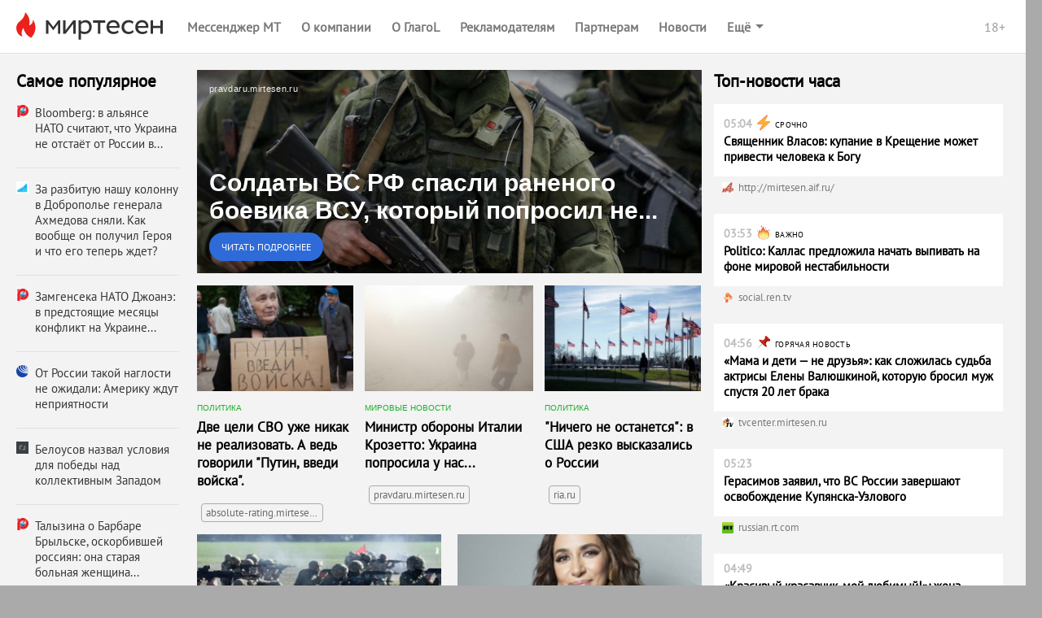

--- FILE ---
content_type: text/html;charset=utf-8
request_url: https://news.mirtesen.ru/newdata/adpreview?ad=12342827&bl=94050&ag=16&ct=adpreview&bvuuid=f0c2078c-100e-4ef9-b5b7-82d7351a3261&nvuuid=85566fae-582b-623f-6500-000d76bc0133&rnd=221490751
body_size: 6087
content:




	
	
		
	











<!DOCTYPE html>
<!-- 1.0.10 --> 
<html lang="ru">
    <head>
        <title>Солдаты ВС РФ спасли раненого боевика ВСУ, который попросил не стрелять в... — МирТесен</title>
        
        <meta http-equiv="content-type" content="text/html; charset=utf-8" />
        <meta http-equiv="X-UA-Compatible" content="IE=edge" />
	    <meta name="viewport" content="width=device-width, initial-scale=1.0, maximum-scale=1.0, user-scalable=no"/>
        <link rel="shortcut icon" href="//mirtesen.ru/static/images/platforma/favicon.ico" type="image/x-icon" >
        <meta property="og:title" content="Солдаты ВС РФ спасли раненого боевика ВСУ, который попросил не стрелять в... — МирТесен"/>
        <meta property="og:url" content="https://news.mirtesen.ru/newdata/adpreview?ad=12342827&bl=94050&ag=16&ct=adpreview&bvuuid=f0c2078c-100e-4ef9-b5b7-82d7351a3261&nvuuid=80566f4e-3f2b-62d5-6900-000968bc010b&rnd=151736021"/>
        <meta property="og:image" content="http://static4.olanola.com/img/1200x630/10139805.jpeg"/>
        <meta property="og:image:width" content="1200"/>
	    <meta property="og:image:height" content="630"/>
        <meta property="og:type" content="article" />
        <meta property="og:site_name" content="МирТесен"/>

        <meta name="twitter:card" content="summary_large_image">
        <meta name="twitter:title" content="Солдаты ВС РФ спасли раненого боевика ВСУ, который попросил не стрелять в... — МирТесен"/>
        <meta name="twitter:image:src" content="http://static4.olanola.com/img/1200x630/10139805.jpeg"/>
        <meta name="twitter:url" content="https://news.mirtesen.ru/newdata/adpreview?ad=12342827&bl=94050&ag=16&ct=adpreview&bvuuid=f0c2078c-100e-4ef9-b5b7-82d7351a3261&nvuuid=80566f4e-3f2b-62d5-6900-000968bc010b&rnd=151736021"/>

        <meta name="theme-color" content="#363636">
        
        
            
                <meta property="og:description" content="В одном из укрытий солдаты российской армии обнаружили боевика ВСУ. Украинец был тяжело ранен и попросил, чтобы в него не стреляли. Российские военные вывели его из блиндажа и сказали, что ему необходимо как можно скорее оказать медицинскую помощь. &#034;Нужно медиков срочно. Надо его подлечить. Тебя ... — читайте на МирТесен"/>
                <meta name="twitter:description" content="В одном из укрытий солдаты российской армии обнаружили боевика ВСУ. Украинец был тяжело ранен и попросил, чтобы в него не стреляли. Российские военные вывели его из блиндажа и сказали, что ему необходимо как можно скорее оказать медицинскую помощь. &#034;Нужно медиков срочно. Надо его подлечить. Тебя ... — читайте на МирТесен"/>
                <meta name="description" content="В одном из укрытий солдаты российской армии обнаружили боевика ВСУ. Украинец был тяжело ранен и попросил, чтобы в него не стреляли. Российские военные вывели его из блиндажа и сказали, что ему необходимо как можно скорее оказать медицинскую помощь. &#034;Нужно медиков срочно. Надо его подлечить. Тебя ... — читайте на МирТесен" />
                <script type="application/ld+json">
                    {
                        "@context": "http://schema.org",
        
                        "mainEntityOfPage": {
                            "@type": "WebPage",
                            "url": "https://news.mirtesen.ru/newdata/adpreview?ad=12342827&amp;bl=94050&amp;ag=16&amp;ct=adpreview&amp;bvuuid=f0c2078c-100e-4ef9-b5b7-82d7351a3261&amp;nvuuid=80566f4e-3f2b-62d5-6900-000968bc010b&amp;rnd=151736021",
                            "description": "В одном из укрытий солдаты российской армии обнаружили боевика ВСУ. Украинец был тяжело ранен и попросил, чтобы в него не стреляли. Российские военные вывели его из блиндажа и сказали, что ему необходимо как можно скорее оказать медицинскую помощь. &#034;Нужно медиков срочно. Надо его подлечить. Тебя ... — читайте на МирТесен"
                        },
                        "@type": "NewsArticle",
                        "url": "https://news.mirtesen.ru/newdata/adpreview?ad=12342827&bl=94050&ag=16&ct=adpreview&bvuuid=f0c2078c-100e-4ef9-b5b7-82d7351a3261&nvuuid=80566f4e-3f2b-62d5-6900-000968bc010b&rnd=151736021",
                        "name": "Солдаты ВС РФ спасли раненого боевика ВСУ, который попросил не стрелять в... — МирТесен",
                        "headline": "Солдаты ВС РФ спасли раненого боевика ВСУ, который попросил не стрелять в...",
                        "articleSection": "Новости",
                        "author": {
                            "@type": "Organization",
                            "name": "pravdaru.mirtesen.ru"
                        },
                        "datePublished": "2022-08-13",
                        "dateModified": "2022-08-13",
                        "image": {
                            "@type": "ImageObject",
                            "url": "http://static4.olanola.com/img/1200x630/10139805.jpeg",
                            "width": "1200",
                            "height": "630"
                        },
                        "articleBody": "В одном из укрытий солдаты российской армии обнаружили боевика ВСУ. Украинец был тяжело ранен и попросил, чтобы в него не стреляли. Российские военные вывели его из блиндажа и сказали, что ему необходимо как можно скорее оказать медицинскую помощь. &#034;Нужно медиков срочно. Надо его подлечить. Тебя ...",
                        "publisher": {
                            "@type": "Organization",
                            "logo": {
                                "@type": "ImageObject",
                                "url": "https://mirtesen.ru/static/images/platforma/favicon.ico",
                                "width": "16",
                                "height": "16"
                            },
                            "name": "МирТесен",
                            "address": "101000, г.Москва, ул.Покровка, 18/18 стр. 1",
                            "telephone": "+7 (495) 626-43-91"
                        }
                    }
                </script>
            
            
        
        <script type="text" id="main-news-title">
            Солдаты ВС РФ спасли раненого боевика ВСУ, который попросил не стрелять в...
        </script>
        <script type="text" id="main-news-text">
            В одном из укрытий солдаты российской армии обнаружили боевика ВСУ. Украинец был тяжело ранен и попросил, чтобы в него не стреляли. Российские военные вывели его из блиндажа и сказали, что ему необходимо как можно скорее оказать медицинскую помощь. "Нужно медиков срочно. Надо его подлечить. Тебя ...
        </script>
        <script>
            function e(e){return""!==e?JSON.parse(e):void 0}window.request={ab:"",bodyId:"795",mainBlockId:parseInt("94050",10),mainNews:{host:"//news.mirtesen.ru/",url:"news?ad=12342827&bl=94050&ag=16&st=1&ct=adpreview&out=1&bvuuid=f0c2078c-100e-4ef9-b5b7-82d7351a3261&nvuuid=80566f4e-3f2b-62d5-6900-000968bc010b&rnd=151736021",image:"//static4.olanola.com/img/367x283/10139805.jpeg",domain:"pravdaru.mirtesen.ru",id:parseInt("12342827",10),announce:"",title:"",isFullText:e("false"),enableFullTextCopyright:e("false"),fullTextTemplate:"",videoUrl:""},pollActive:!0,siteId:parseInt("42374",10),mainCampaignId:parseInt("95987",10),version:"1.0.10",requestId:"83b4178e75c263de5a50832a81a40a30",campaignType:"exchange",device:{isRobot:e("true"),isp:{autonomousSystemNumber:e("16509"),autonomousSystemOrganization:"AMAZON-02",isp:"Amazon.com",organization:"Amazon.com"},userAgent:{deviceType:"Personal computer",osManufacturer:"Apple Inc.",osGroup:"macOS",osName:"macOS 10.15 Catalina",osVersion:"10.15.7",browserType:"Browser",browserManufacturer:"Apple Inc.",browserRenderingEngine:"WebKit/Blink",browserGroup:"Chrome",browserName:"Chrome",browserVersion:"131.0.0.0",browserVersionMajor:"131",browserVersionMinor:"0"}},configs:{}};
            window.request.mainNews.title = document.getElementById('main-news-title').innerText;
            window.request.mainNews.announce = document.getElementById('main-news-text').innerText;
            window.request.mainNews.viewability = {"news_id":12342827,"article_id":0,"block_id":94050,"strategy_id":1,"source_id":0,"bvuuid":"f0c2078c-100e-4ef9-b5b7-82d7351a3261","nvuuid":"80566f4e-3f2b-62d5-6900-000968bc010b","ignore_block_view":true};
            window.request.mainNews.paid = 'exchange' === 'payable';
            window.request.configs = {
                xad: 'enable: 0;siteList:;ab:b',
                adverts: 'enable: 0;siteList:;ab:'
            };
            window.request.mainNews.adLabel = {text: "", age: "", link: ""};
        </script>

        <script id="MT_ADP_D_300x300-bottom" type="text"><ins class="adsbygoogle" style="display: block;" data-ad-client="ca-pub-7271064300430605" data-ad-slot="8210824755" data-ad-format="auto" data-full-width-responsive="true"></ins><__script>(adsbygoogle=window.adsbygoogle||[]).push({})</__script></script><script id="MT_ADP_D_650x300-middle" type="text"><div id="yandex_rtb_R-A-567351-2"></div><__script type="text/javascript">!function(e,t,n,a,s){e[n]=e[n]||[],e[n].push(function(){Ya.Context.AdvManager.render({blockId:"R-A-567351-2",renderTo:"yandex_rtb_R-A-567351-2",async:!0})}),s=t.getElementsByTagName("script")[0],(a=t.createElement("script")).type="text/javascript",a.src="//an.yandex.ru/system/context.js",a.async=!0,s.parentNode.insertBefore(a,s)}(this,this.document,"yandexContextAsyncCallbacks")</__script></script><script id="MT_ADP_D_650x300-top" type="text"><div id="yandex_rtb_R-A-567351-1"></div><__script type="text/javascript">!function(e,t,n,a,s){e[n]=e[n]||[],e[n].push(function(){Ya.Context.AdvManager.render({blockId:"R-A-567351-1",renderTo:"yandex_rtb_R-A-567351-1",async:!0})}),s=t.getElementsByTagName("script")[0],(a=t.createElement("script")).type="text/javascript",a.src="//an.yandex.ru/system/context.js",a.async=!0,s.parentNode.insertBefore(a,s)}(this,this.document,"yandexContextAsyncCallbacks")</__script></script><script id="MT_ADP_M_300x300-down" type="text"><div id="yandex_rtb_R-A-567351-8"></div><__script type="text/javascript">!function(e,t,n,a,s){e[n]=e[n]||[],e[n].push(function(){Ya.Context.AdvManager.render({blockId:"R-A-567351-8",renderTo:"yandex_rtb_R-A-567351-8",async:!0})}),s=t.getElementsByTagName("script")[0],(a=t.createElement("script")).type="text/javascript",a.src="//an.yandex.ru/system/context.js",a.async=!0,s.parentNode.insertBefore(a,s)}(this,this.document,"yandexContextAsyncCallbacks")</__script></script><script id="MT_ADP_M_300x300-middle" type="text"><div id="yandex_rtb_R-A-567351-7"></div><__script type="text/javascript">!function(e,t,n,a,s){e[n]=e[n]||[],e[n].push(function(){Ya.Context.AdvManager.render({blockId:"R-A-567351-7",renderTo:"yandex_rtb_R-A-567351-7",async:!0})}),s=t.getElementsByTagName("script")[0],(a=t.createElement("script")).type="text/javascript",a.src="//an.yandex.ru/system/context.js",a.async=!0,s.parentNode.insertBefore(a,s)}(this,this.document,"yandexContextAsyncCallbacks")</__script></script><script id="MT_ADP_M_300x300-top" type="text"><div id="yandex_rtb_R-A-567351-6"></div><__script type="text/javascript">!function(e,t,n,a,s){e[n]=e[n]||[],e[n].push(function(){Ya.Context.AdvManager.render({blockId:"R-A-567351-6",renderTo:"yandex_rtb_R-A-567351-6",async:!0})}),s=t.getElementsByTagName("script")[0],(a=t.createElement("script")).type="text/javascript",a.src="//an.yandex.ru/system/context.js",a.async=!0,s.parentNode.insertBefore(a,s)}(this,this.document,"yandexContextAsyncCallbacks")</__script></script><script id="MT_ADP_T_450x300-middle" type="text"><div id="yandex_rtb_R-A-567351-5"></div><__script type="text/javascript">!function(e,t,n,a,s){e[n]=e[n]||[],e[n].push(function(){Ya.Context.AdvManager.render({blockId:"R-A-567351-5",renderTo:"yandex_rtb_R-A-567351-5",async:!0})}),s=t.getElementsByTagName("script")[0],(a=t.createElement("script")).type="text/javascript",a.src="//an.yandex.ru/system/context.js",a.async=!0,s.parentNode.insertBefore(a,s)}(this,this.document,"yandexContextAsyncCallbacks")</__script></script><script id="MT_ADP_T_450x300-top" type="text"><div id="yandex_rtb_R-A-567351-4"></div><__script type="text/javascript">!function(e,t,n,a,s){e[n]=e[n]||[],e[n].push(function(){Ya.Context.AdvManager.render({blockId:"R-A-567351-4",renderTo:"yandex_rtb_R-A-567351-4",async:!0})}),s=t.getElementsByTagName("script")[0],(a=t.createElement("script")).type="text/javascript",a.src="//an.yandex.ru/system/context.js",a.async=!0,s.parentNode.insertBefore(a,s)}(this,this.document,"yandexContextAsyncCallbacks")</__script></script>
    </head>
    <body class="">
        <link rel="stylesheet" href="//static.olanola.com/static/adpreview-assets/mt/css/index.6470ce47.css">
        <div id="root"><div class="eY eX"><div id="navigation"><nav class="aM aH"><a href="//mirtesen.ru" class="aK" target="_blank"><div class="aJ S"></div></a><div class="a "><div class="U V ae cJ bb" style="font-size:16px"><div class="U S V"><div><a class="bg bc" icon="https://static.mtml.ru/images/icons_v2/IconAppWhite.svg" href="https://info.mirtesen.ru/apps?nr=1&amp;utm_referrer=mirtesen.ru&amp;utm_source=mirtesen&amp;utm_campaign=from_adpreview_mt" target="_blank">Мессенджер МТ</a></div></div><div class="Z"><div class="Y"><div class="W X"><div class="bg U V" style="font-size:16px"><div class="T">Ещё</div><svg width="10" height="5" viewBox="0 0 10 5" fill="none" xmlns="http://www.w3.org/2000/svg" class="bi"><path d="M0 0L5 5L10 0H0Z" fill="white"></path></svg></div></div></div></div><div class="aa ab ac" id="shadow-default-controls"></div><span class="ba at"><span>18+</span></span></div></div><div class="e aL"><div class="U V N bf"><div class="X U V N be bf" style="font-size:17px"><span class="ao">Мессенджер МТ</span><svg width="10" height="6" viewBox="0 0 10 6" fill="none" xmlns="http://www.w3.org/2000/svg" class="bi S"><path d="M1 1L5 4L9 1" stroke="white" stroke-width="2"></path></svg></div><div class="aa ap"><button class="g" aria-label="menu" type="button"><span class="h i" style="width:18px;background-color:#fff"></span><span class="h j" style="width:18px;background-color:#fff"></span><span class="h k" style="width:18px;background-color:#fff"></span></button></div></div></div></nav><div class="e "></div></div><main class="eZ eX"><div class="en eQ eo hT"><div class="b "><div class="an bK bL hV"><div style="font-size:20.5px" class="fq">Самое популярное</div><div class="fz"><div class="fA bH bJ" style="width:100%;height:9px"></div><div class="fA bH bJ" style="width:75%;height:9px"></div></div></div></div><div class="an ae ep et eN eu eO ev hW hX hU"><div class="a "><div class="b "><div style="position:relative"><div class=""><div class="ae Y bT ee ej em" role="link" tabindex="0"><div class="bS Y"><div class="aa bM bN zIndex(2)" style="z-index:1"><div class="fW"><a href="news?ad=12342827&bl=94050&ag=16&st=1&ct=adpreview&out=1&bvuuid=f0c2078c-100e-4ef9-b5b7-82d7351a3261&nvuuid=80566f4e-3f2b-62d5-6900-000968bc010b&rnd=151736021" class="fU" data-scale="0" target="_blank"><div class="fV">pravdaru.mirtesen.ru</div></a></div></div><a class="aa" style="bottom:0;top:0;left:0;width:100%" href="news?ad=12342827&bl=94050&ag=16&st=1&ct=adpreview&out=1&bvuuid=f0c2078c-100e-4ef9-b5b7-82d7351a3261&nvuuid=80566f4e-3f2b-62d5-6900-000968bc010b&rnd=151736021" data-scale="0" target="_blank"><div class="aa" style="left:15px;bottom:15px;z-index:1;right:15px"><div class="MainNews-text--10qNl ga">Солдаты ВС РФ спасли раненого боевика ВСУ, который попросил не стрелять в...</div><button type="button" class="fn fm "><span>Читать подробнее</span></button></div><div class="fY" style="background-color:#aaa"><div class="J"><div class="fZ"></div></div><img class="L"/></div></a></div></div></div></div></div><div class="f " style="width:100%"><div class="ae Y bT ee ej em" role="link" tabindex="0"><div class="bS Y"><div class="aa bM bN zIndex(2)" style="z-index:1"><div class="fW"><a href="news?ad=12342827&bl=94050&ag=16&st=1&ct=adpreview&out=1&bvuuid=f0c2078c-100e-4ef9-b5b7-82d7351a3261&nvuuid=80566f4e-3f2b-62d5-6900-000968bc010b&rnd=151736021" class="fU" data-scale="0" target="_blank"><div class="fV">pravdaru.mirtesen.ru</div></a></div></div><a class="aa" style="bottom:0;top:0;left:0;width:100%" href="news?ad=12342827&bl=94050&ag=16&st=1&ct=adpreview&out=1&bvuuid=f0c2078c-100e-4ef9-b5b7-82d7351a3261&nvuuid=80566f4e-3f2b-62d5-6900-000968bc010b&rnd=151736021" data-scale="0" target="_blank"><div class="aa" style="left:15px;bottom:15px;z-index:1;right:15px"><div class="MainNews-text--10qNl ga">Солдаты ВС РФ спасли раненого боевика ВСУ, который попросил не стрелять в...</div><button type="button" class="fn fm "><span>Читать подробнее</span></button></div><div class="fY" style="background-color:#aaa"><div class="J"><div class="fZ"></div></div><img class="L"/></div></a></div></div></div><div></div></div><div class="e "><div class="gO"><div class="ae Y bT ee ej"><div class="E"><div class="react-swipe-container " style="overflow:hidden;visibility:hidden;position:relative"><div style="overflow:hidden;position:relative"><div role="button" tabindex="0" style="float:left;width:100%;position:relative;transition-property:transform"><div class="ae Y bT ee ej em" role="link" tabindex="0"><div class="bS Y"><div class="aa bM bN zIndex(2)" style="z-index:1"><div class="fW"><a href="news?ad=12342827&bl=94050&ag=16&st=1&ct=adpreview&out=1&bvuuid=f0c2078c-100e-4ef9-b5b7-82d7351a3261&nvuuid=80566f4e-3f2b-62d5-6900-000968bc010b&rnd=151736021" class="fU" data-scale="0" target="_blank"><div class="fV">pravdaru.mirtesen.ru</div></a></div></div><a class="aa" style="bottom:0;top:0;left:0;width:100%" href="news?ad=12342827&bl=94050&ag=16&st=1&ct=adpreview&out=1&bvuuid=f0c2078c-100e-4ef9-b5b7-82d7351a3261&nvuuid=80566f4e-3f2b-62d5-6900-000968bc010b&rnd=151736021" data-scale="0" target="_blank"><div class="aa" style="left:15px;bottom:15px;z-index:1;right:15px"><div class="MainNews-text--10qNl ga">Солдаты ВС РФ спасли раненого боевика ВСУ, который попросил не стрелять в...</div><button type="button" class="fn fm "><span>Читать подробнее</span></button></div><div class="fY" style="background-color:#aaa"><div class="J"><div class="fZ"></div></div><img class="L"/></div></a></div></div></div><div class="F" style="float:left;width:100%;position:relative;transition-property:transform"><div></div></div></div></div><button class="B G" aria-label="to the next slide" tabindex="0"><div class="hJ"><div class="hF hH"><svg xmlns="http://www.w3.org/2000/svg" width="15" height="28" viewBox="0 0 15 28"><defs><path id="buttonRight" d="M396.013 1388.013a2.172 2.172 0 0 1 0-3.077l8.786-9.888-8.786-9.888a2.173 2.173 0 0 1 0-3.077 2.183 2.183 0 0 1 3.084 0l10.152 11.426c.85.85.85 2.228 0 3.077l-10.152 11.427c-.852.849-2.232.849-3.084 0z"></path></defs><g><g transform="translate(-395 -1361)"><use fill="#363636" xlink:href="#buttonRight"></use></g></g></svg></div></div></button></div><div class="C"><div class="textAlign(center) cp"><button class="hE cB X cF ef ek cG eg el" aria-label="dot-1"></button><button class="hE cC X cF ef ek cG eg el" aria-label="dot-2"></button><button class="hE cC cE cF ef ek cG eg el" aria-label="dot-3"></button></div></div></div><div class="ae ce cf"></div><div class="gP"></div><div class="fb" data-scale="0"><div class="fc"><div></div><div></div><div></div><div></div><div></div><div></div><div></div><div></div><div></div><div></div><div></div><div></div></div><div class="LoadingBar-box-text--1emEC">Загружаем ещё новости</div></div><div></div></div></div><div class="fz"><div class="fA bH bJ" style="width:100%;height:9px"></div><div class="fA bH bJ" style="width:75%;height:9px"></div></div><div class="fz"><div class="fA bH bJ" style="width:100%;height:9px"></div><div class="fA bH bJ" style="width:100%;height:9px"></div><div class="fA bH bJ" style="width:75%;height:9px"></div><div class="fA bH bJ" style="width:25%;height:9px"></div></div></div><div class="a "><div class="an bW bX ew eP hU"><div class="bV"><div style="font-size:20.5px" class="fq">Топ-новости часа</div></div><div class="fz"><div class="fA bH bJ" style="width:100%;height:9px"></div><div class="fA bH bJ" style="width:75%;height:9px"></div></div></div></div></div><div class="fa"></div><div></div><div class="fa"></div></main></div></div>
        <script>
            !function(){var e='//news.mirtesen.ru/newdata/news?ad=12342827&bl=94050&ag=16&st=1&ct=adpreview&out=1&bvuuid=f0c2078c-100e-4ef9-b5b7-82d7351a3261&nvuuid=80566f4e-3f2b-62d5-6900-000968bc010b&rnd=151736021';""!=window.request.ab&&(e=/ab=[\w]+/.test(e)?e.replace(/ab=[\w]+/,"ab="+window.request.ab):e+"&ab="+window.request.ab),""!=window.request.bodyId&&(e=/body_id=[\w]+/.test(e)?e.replace(/body_id=[\w]+/,"body_id="+window.request.bodyId):e+"&body_id="+window.request.bodyId);var d=document.getElementById("main-news");d&&(d.href=e)}();
        </script>
        
        
            
            
        

        
            
        
        <script>window.jsdao = [];</script>
        <script type="text/javascript" src="//static.olanola.com/static/rtb/sm-rtb.0.20.1.js"></script>
        <script type="text/javascript" src="//static.olanola.com/static/adpreview-assets/mt/js/vendors.b20e0bcd2adba39deb50.579c1e73.js"></script>
        <script type="text/javascript" src="//static.olanola.com/static/adpreview-assets/mt/js/shared.1443adf5f0402bc2a4d3.43491461.js"></script>
        <script type="text/javascript" src="//static.olanola.com/static/adpreview-assets/mt/js/bundle.95226b607b6fefe5ef4d.051f4dba.js"></script>
        
        <link rel="preload" href="//static.olanola.com/static/aggregator/fonts/pt_400_2.woff2" as="font" type="font/woff2" crossorigin="anonymous">
        <link rel="preload" href="//static.olanola.com/static/aggregator/fonts/pt_400_4.woff2" as="font" type="font/woff2" crossorigin="anonymous">

        <script type="text/javascript" async src="//static.olanola.com/static/jsapi/jsdao.v2.3.4.js"></script>

        <!--LiveInternet counter-->
        <script type="text/javascript">
            new Image().src = "//counter.yadro.ru/hit;NaPlatforme?r" +
                escape(document.referrer) + ((typeof (screen) == "undefined") ? "" :
                    ";s" + screen.width + "*" + screen.height + "*" + (screen.colorDepth ?
                        screen.colorDepth : screen.pixelDepth)) + ";u" + escape(document.URL) +
                ";h" + escape(document.title.substring(0, 150)) +
                ";" + Math.random();</script>
        <!--/LiveInternet-->

        <!--Yandex.Metrika counter old-->
        <script type="text/javascript">
            try {
                var yaCounter91685 = new Ya.Metrika({
                    id: 91685,
                    webvisor: true,
                    clickmap: true,
                    trackLinks: true,
                    type: 1,
                    accurateTrackBounce: true
                });
            } catch (e) { }
        </script>
        <noscript>
            <div><img src="//mc.yandex.ru/watch/91685?cnt-class=1" style="position:absolute; left:-9999px;" alt="" /></div>
        </noscript>
        <!--/Yandex.Metrika counter old-->

        <!-- Yandex.Metrika counter new-->
        <script type="text/javascript">
            (function (m, e, t, r, i, k, a) {
            m[i] = m[i] || function () { (m[i].a = m[i].a || []).push(arguments) };
                m[i].l = 1 * new Date(); k = e.createElement(t), a = e.getElementsByTagName(t)[0], k.async = 1, k.src = r, a.parentNode.insertBefore(k, a)
            })
                (window, document, "script", "https://mc.yandex.ru/metrika/tag.js", "ym");

            ym(54481189, "init", {
                clickmap: true,
                trackLinks: true,
                accurateTrackBounce: true,
                webvisor: true
            });
        </script>
        <noscript>
            <div><img src="https://mc.yandex.ru/watch/54481189" style="position:absolute; left:-9999px;" alt="" /></div>
        </noscript>
        <!-- /Yandex.Metrika counter new-->
        
        <!--Google Analytics-->
        <script type="text/javascript">//<![CDATA[
            var _gaq = _gaq || [];
            _gaq.push(['_setAccount', 'UA-26297990-1']);
            _gaq.push(['_setDomainName', 'mirtesen.ru']);
            _gaq.push(['_addOrganic', 'blogs.yandex.ru', 'text']);
            _gaq.push(['_addOrganic', 'rambler.ru', 'words']);
            _gaq.push(['_addOrganic', 'mail.ru', 'q']);
            _gaq.push(['_addOrganic', 'webalta', 'q']);
            _gaq.push(['_addOrganic', 'aport', 'r']);
            _gaq.push(['_addOrganic', 'nigma.ru', 's']);
            _gaq.push(['_addOrganic', 'go.mail.ru', 'q']);
            _gaq.push(['_setCustomVar', 1, 'UserType', 'UnRegistered', 3]);

            _gaq.push(['_trackPageview']);
            (function () {
                var ga = document.createElement('script'); ga.type = 'text/javascript'; ga.async = true;
                ga.src = ('https:' == document.location.protocol ? 'https://ssl' : 'http://www') + '.google-analytics.com/ga.js';
                var s = document.getElementsByTagName('script')[0]; s.parentNode.insertBefore(ga, s);
            })();
        //]]></script>
        <!--/Google Analytics-->

        <!-- stat -->
        <script type="text/javascript">
            var _statmedia_counter_id = 45130; /* = ADP_BLOCK_ID */
            var _statmedia_param_src_site_id = "42374";
            var _statmedia_param_src_block_id = "94050";
            var _statmedia_param_src_news_id = "12342827";
            var _statmedia_param_body_id = "795";
            var _statmedia_param_request_id = "83b4178e75c263de5a50832a81a40a30";
            var _statmedia_param_ab = "";
            var ststProps = {
                'src_site_id': _statmedia_param_src_site_id || '',
                'src_block_id': _statmedia_param_src_block_id,
                'src_news_id': _statmedia_param_src_news_id,
                'body_id': _statmedia_param_body_id,
                'request_id': _statmedia_param_request_id,
                'ab': _statmedia_param_ab
            };

            /* StatMedia */
            (function (w, d, c) {
                (w[c] = w[c] || []).push(function () {
                    try {
                        w.statmedia = new StatMedia({ 'id': 45130, 'params': ststProps });
                    } catch (e) { }
                });
                var p = d.createElement('script');
                p.type = 'text/javascript';
                p.async = true;
                p.src = 'https://stat.media/sm.js';
                var s = d.getElementsByTagName('script')[0];
                s.parentNode.insertBefore(p, s);
            })(window, document, '__statmedia_callbacks');
        </script>
        <!--/ stat -->
        <script async src="//pagead2.googlesyndication.com/pagead/js/adsbygoogle.js"></script>
    </body>
</html>

--- FILE ---
content_type: text/css
request_url: https://static.olanola.com/static/adpreview-assets/mt/css/index.6470ce47.css
body_size: 9157
content:
.a,.b,.c,.e,.f{display:none;width:inherit;height:inherit}@media (max-width:619.99px){.e{display:inherit}}@media (min-width:620px) and (max-width:1023.99px){.f{display:inherit}}@media (min-width:1024px){.b{display:inherit}}@media (min-width:620px){.a{display:inherit}}@media (max-width:1023.99px){.c{display:inherit}}.g{position:relative;z-index:1;width:18px;height:13px;cursor:pointer}.g:before{top:-20px;left:-20px;width:60px;height:60px;content:" "}.g:before,.h{position:absolute}.h{left:0;display:block;height:2px;-webkit-transition:all .35s linear;-o-transition:all .35s linear;transition:all .35s linear}.i{top:0}.j{top:5px}.k{top:10px}.l .h{opacity:0}.l .i,.l .k{top:5px;opacity:1}.l .i{-webkit-transform:rotate(45deg);-ms-transform:rotate(45deg);transform:rotate(45deg)}.l .k{-webkit-transform:rotate(-45deg);-ms-transform:rotate(-45deg);transform:rotate(-45deg)}.m{width:16px;height:16px}.n{top:0;right:0;width:25px;height:100%;opacity:.5}.n svg{vertical-align:middle}.o{position:absolute;left:10px;display:table}.o svg{height:32px;vertical-align:middle}.p{position:absolute;top:0;right:0}.q{width:90px;border-radius:0 100px 100px 0;color:#fff;font-weight:700;line-height:32px;letter-spacing:.05em;text-align:center;text-transform:uppercase;background:#45ad4e;-webkit-transform-origin:right center;-ms-transform-origin:right center;transform-origin:right center;opacity:1;-webkit-user-select:none;-moz-user-select:none;-ms-user-select:none;user-select:none}.r{width:100%;height:32px;padding:0 14px 0 34px;border:1px solid silver;border-radius:100px;-o-border-image:initial;border-image:initial;color:#000;background-color:#fff}.r:focus{border-color:#2c8bc9}.r::-webkit-input-placeholder{color:silver}.r::-moz-placeholder{color:silver}.r:-ms-input-placeholder{color:silver}.r::-ms-input-placeholder{color:silver}.r::placeholder{color:silver}.s{display:table}.s,.t{position:relative;width:100%}.t{display:table-cell}.u{position:fixed;z-index:96;width:50px;height:50px;border-radius:50%;text-align:center;background:rgba(54,54,54,.9);-webkit-box-shadow:0 5px 15px rgba(0,0,0,.24);box-shadow:0 5px 15px rgba(0,0,0,.24);cursor:pointer;-webkit-transition:all .3s linear;-o-transition:all .3s linear;transition:all .3s linear}.u svg{height:45px}.u svg path{height:30px}.v{position:relative;display:block;width:100%;height:1px;height:36px}.w{position:absolute;width:unset}.x{position:relative;-webkit-transition:bottom .4s linear;-o-transition:bottom .4s linear;transition:bottom .4s linear}.x div{display:inline-block}.x div:not(:last-child){margin-right:10px}.y{position:fixed;bottom:10px}@media (max-width:620px){.z{bottom:50px}}.A{cursor:pointer}.A svg{width:32px;height:32px}.B{position:absolute;top:0;z-index:5;width:30px;height:100%}.C{position:relative;top:100%;margin:auto;text-align:center}.E{position:absolute;right:0;left:0;overflow:hidden}.E,.F{height:100%}.F{width:100%;margin:auto}.G{right:0}.H,.J{left:0}.J{position:relative;top:0;right:0;bottom:0;width:100%;height:100%;margin:0;padding:0;opacity:0;-webkit-transition:opacity .5s linear;-o-transition:opacity .5s linear;transition:opacity .5s linear}.K{opacity:1}.L{position:absolute;z-index:-1;width:1px;opacity:0}.L,.M{top:0;left:0}.M{right:0;bottom:0}.N{-webkit-box-pack:center;-ms-flex-pack:center;justify-content:center}.O{margin-left:12px}.Q{margin-left:auto}.R{overflow:hidden}.S{-ms-flex-negative:0;flex-shrink:0}.T{padding-right:6px}.U{display:-webkit-box;display:-ms-flexbox;display:flex}.V{-webkit-box-align:center;-ms-flex-align:center;align-items:center}.W{padding-bottom:10px;padding-top:10px}.Z{margin-left:15px}.ab{top:0}.ac{right:0}.af{z-index:6}.ag{left:-80px}.ai{margin-top:13px}.aj{margin-bottom:9px;margin-top:9px}.al{margin-top:16px}.am{margin-bottom:20px}.ao{padding-right:5px}.ap{right:10px}.aq{margin-top:57px}.ar{padding-bottom:20px;padding-top:20px}.as{padding-left:11px;padding-right:11px}.at{margin-left:auto}#navigation .au{display:none}#navigation [data-simplebar]{height:100%}.av{position:relative;z-index:3;width:100%;min-width:850px;height:41px;margin:0;padding:0 20px;list-style:none;background-color:#1b1b1b}@media (min-width:768px){.av{padding-right:30px;padding-left:20px}}.aw{position:absolute;overflow:hidden}.aw:after,.aw:before{position:absolute;top:0;z-index:1;width:15px;height:41px;-webkit-box-shadow:0 0 5px 15px rgba(27,27,27,.7);box-shadow:0 0 5px 15px rgba(27,27,27,.7);content:" "}.aw:before{left:-15px}.aw:after{right:-15px}.ax{margin-left:18px}.ay{color:#fff!important}.az{color:#9a9a9a}.az:hover{color:#818181}.aA{color:#9a9a9a}.aB{font-weight:400;text-transform:uppercase}.aC{color:inherit;letter-spacing:.05em}.aE{color:#45ad4e;font-weight:700;text-transform:capitalize}.aE:hover{color:#36893e}.aF{width:31px;height:21px;border:1px solid #9a9a9a;border-radius:3px;color:#9a9a9a;font-weight:700}.aF:before{content:"18+"}.aG span{color:inherit}.aG svg{width:13px;height:13px}.aG:hover path{fill:#747474}.aH{background-color:#363636}.aJ{width:83px;height:30px;background-image:url(//static.smi2.net/static/img/logo.svg);background-repeat:no-repeat;background-size:cover}@media (min-width:620px){.aJ{width:100px;height:36px}}@media (max-width:619.99px){.aK{position:relative;height:30px}}@media (max-width:619.99px){.aL{width:100%}}.aM{position:relative;display:-webkit-box;display:-ms-flexbox;display:flex;-webkit-box-align:center;-ms-flex-align:center;align-items:center;width:100%;height:57px;padding:0 11px}@media (min-width:620px){.aM{height:66px;padding:0 20px}}.aN{position:fixed;top:0;bottom:0;left:0;z-index:10;width:100%;border-top:1px solid hsla(0,0%,100%,.1);background-color:#363636}.sidebar-enter{-webkit-transform:translateX(100%);-ms-transform:translateX(100%);transform:translateX(100%)}.sidebar-enter-active{-webkit-transition:all .35s linear;-o-transition:all .35s linear;transition:all .35s linear}.sidebar-enter-active,.sidebar-exit{-webkit-transform:translateX(0);-ms-transform:translateX(0);transform:translateX(0)}.sidebar-exit-active{-webkit-transform:translateX(100%);-ms-transform:translateX(100%);transform:translateX(100%);-webkit-transition:all .35s linear;-o-transition:all .35s linear;transition:all .35s linear}.aO{width:100%;color:#fff;text-align:start;opacity:.7}.aO svg{width:22px;height:22px}.aP{padding:0 0 20px!important}.aQ{width:100%;height:1px;min-height:1px;background-color:#fff;opacity:.1}.aR{display:block;padding:10px 0;color:#fff;font-size:inherit;opacity:.7}.aS{font-weight:700;opacity:1}.aT{color:#45ad4e}.aU{position:relative;width:120px;height:35px}.aU,.aU a{display:inline-block}.aU a,.aU img{height:inherit}.aV{padding:10px 0;color:#fff;opacity:.2}.aW{position:fixed;z-index:11;width:100%;padding:12px 0;overflow:hidden;text-align:center;background-color:#4a4a4a}.aX{display:block;margin:12px 0;color:#bcbcbc;font-size:inherit;text-shadow:0 4px 4px rgba(0,0,0,.25);cursor:pointer}.aY{color:#fff;font-weight:700}.mobile-menu-enter{-webkit-transform:translateY(100%);-ms-transform:translateY(100%);transform:translateY(100%)}.mobile-menu-enter-active{-webkit-transition:all .35s linear;-o-transition:all .35s linear;transition:all .35s linear}.mobile-menu-enter-active,.mobile-menu-exit{-webkit-transform:translateY(0);-ms-transform:translateY(0);transform:translateY(0)}.mobile-menu-exit-active{-webkit-transform:translateY(100%);-ms-transform:translateY(100%);transform:translateY(100%);-webkit-transition:all .35s linear;-o-transition:all .35s linear;transition:all .35s linear}.aZ{margin-right:6px;margin-bottom:2px;vertical-align:middle}.ba{color:#9a9a9a;font-weight:700;font-size:16px}.ba svg{width:18px;height:18px}.ba:hover{color:#fff}.ba:hover svg>path{fill:#fff}.bb{padding:0 25px}.bc:hover{opacity:.65}.be{width:calc(100% - 50px);color:#fff;font-weight:700;font-size:17px;line-height:17px}.be span{overflow:hidden;white-space:nowrap;-o-text-overflow:ellipsis;text-overflow:ellipsis}.bf{width:calc(100% - 16px)}.selectTopics-enter{opacity:0}.selectTopics-enter-active{opacity:1;-webkit-transition:all .35s ease-out;-o-transition:all .35s ease-out;transition:all .35s ease-out}.selectTopics-exit{opacity:1}.selectTopics-exit-active{opacity:0;-webkit-transition:all .35s ease-out;-o-transition:all .35s ease-out;transition:all .35s ease-out}.bg{width:100%;padding:10px;color:#fff;font-weight:700;cursor:pointer}.bc{&:hover{opacity:.65}}.bh{border-radius:3px;background-color:#4a4a4a}.bi{-webkit-transition:-webkit-transform .35s linear;transition:-webkit-transform .35s linear;-o-transition:transform .35s linear;transition:transform .35s linear;transition:transform .35s linear,-webkit-transform .35s linear}.bj{-webkit-transform:rotate(180deg);-ms-transform:rotate(180deg);transform:rotate(180deg)}.bk{background-color:#4a4a4a}.bl{width:210px;padding:10px}.bl:after{position:absolute;top:-5px;left:50%;width:10px;height:10px;margin-left:-5px;background-color:inherit;-webkit-transform:rotate(45deg);-ms-transform:rotate(45deg);transform:rotate(45deg);content:" "}.dropdown-enter{-webkit-transform:translateY(100px);-ms-transform:translateY(100px);transform:translateY(100px);opacity:0}.dropdown-enter-active{-webkit-transition:all .35s ease-out;-o-transition:all .35s ease-out;transition:all .35s ease-out}.dropdown-enter-active,.dropdown-exit{-webkit-transform:translateY(0);-ms-transform:translateY(0);transform:translateY(0);opacity:1}.dropdown-exit-active{-webkit-transform:translateY(100px);-ms-transform:translateY(100px);transform:translateY(100px);opacity:0;-webkit-transition:all .35s ease-out;-o-transition:all .35s ease-out;transition:all .35s ease-out}.bm{padding:10px!important}.bn{background-color:#5a5a5a!important}.bo{border-top:1px solid #575757}[data-simplebar]{position:relative;-webkit-box-orient:vertical;-webkit-box-direction:normal;-ms-flex-direction:column;flex-direction:column;-ms-flex-wrap:wrap;flex-wrap:wrap;-webkit-box-pack:start;-ms-flex-pack:start;justify-content:flex-start;-ms-flex-line-pack:start;align-content:flex-start;-webkit-box-align:start;-ms-flex-align:start;align-items:flex-start}.bp{width:inherit;height:inherit;max-width:inherit;max-height:inherit}.bp,.bq{overflow:hidden}.bq{direction:inherit;width:auto!important;height:auto!important;z-index:0}.bq,.br{position:absolute;padding:0;margin:0;left:0;top:0;bottom:0;right:0}.br{direction:inherit!important;-webkit-box-sizing:inherit!important;box-sizing:inherit!important;resize:none!important;-webkit-overflow-scrolling:touch}.bs{direction:inherit;-webkit-box-sizing:border-box!important;box-sizing:border-box!important;position:relative;display:block;height:100%;width:auto;visibility:visible;overflow:auto;max-width:100%;max-height:100%}.bt:after,.bt:before{content:" ";display:table}.bu{max-height:100%;max-width:100%}.bu,.bv{width:100%;pointer-events:none}.bv{-webkit-box-sizing:inherit!important;box-sizing:inherit!important;height:100%;max-width:1px;position:relative;float:left;max-height:1px;overflow:hidden;padding:0;margin:0;-webkit-box-flex:inherit;-ms-flex-positive:inherit;flex-grow:inherit;-ms-flex-negative:0;flex-shrink:0;-ms-flex-preferred-size:0;flex-basis:0}.bv,.bw{z-index:-1}.bw{-webkit-box-sizing:inherit;box-sizing:inherit;display:block;opacity:0;top:0;left:0;height:1000%;width:1000%;min-height:1px;min-width:1px}.bw,.bx{position:absolute;overflow:hidden;pointer-events:none}.bx{z-index:1;right:0;bottom:0}[data-simplebar].by .bt{pointer-events:none;-moz-user-select:none;-ms-user-select:none;user-select:none;-webkit-user-select:none}[data-simplebar].by .bx{pointer-events:all}.bz{right:2px;width:7px;min-height:10px}.bz,.bz:before{position:absolute}.bz:before{content:"";background:#000;border-radius:7px;left:0;right:0;opacity:0;-webkit-transition:opacity .2s linear;-o-transition:opacity .2s linear;transition:opacity .2s linear}.bx .bz.bA:before{opacity:.5;-webkit-transition:opacity 0s linear;-o-transition:opacity 0s linear;transition:opacity 0s linear}.bx.au{top:0;width:11px}.bx.au .bz:before{top:2px;bottom:2px}.bx.bB{left:0;height:11px}.bx.bB .bz:before{height:100%;left:2px;right:2px}.bx.bB .bz{top:2px;height:7px;min-height:0;min-width:10px;width:auto}.bx.bB .bz,[data-simplebar-direction=rtl] .bx.au{right:auto;left:0}.bC{direction:rtl;position:fixed;opacity:0;visibility:hidden;height:500px;width:500px;overflow-y:hidden;overflow-x:scroll}.bE{height:9px}.bF{width:63px}.bG{display:inline-block}.bH{margin-bottom:10px}.bJ{margin-right:10px}.bK{width:215px}.bL{padding-right:15px}.bM{top:15px}.bN{left:15px}.bO{font-size:17px}.aa{position:absolute}.bP{bottom:15px}.bQ{right:15px}.bR{z-index:1}.bS{height:100%}.Y{position:relative}.bT{height:200px}.bU{width:65%}.bV{margin-bottom:8px}.an{float:left}.bW{padding-left:15px}.bX{width:35%}.bY{padding-bottom:6px;padding-top:6px}.bZ{padding-bottom:7px;padding-top:7px}.textAlign\(center\){text-align:center}.ca{padding-bottom:20px}.cb{padding-top:15px}.cc{display:table}.ae{width:100%}.ce{height:1px}.cf{background-color:#e1e1e1}.cg{padding-top:20px}.ch{padding-left:15px;padding-right:15px}.ci{background-color:#f4f4f4}.cj{margin-bottom:30px;margin-top:30px}.ck{margin-left:20px;margin-right:20px}.cl{margin-bottom:12px}.cm{margin-right:4px}.cn{height:13px}.co{vertical-align:top}.cp{background-color:#fff}.cq{padding-left:0!important}.cr{height:65px}.cs{height:59px}.ct{right:0}.cu{height:158px}.cv{height:118px}.ak{margin-right:15px}.P{float:right}.cw{opacity:.2}.cx{color:#fff}.cy{position:fixed}.cz{top:10px}.cA{z-index:110}.cB{background-color:#aaa}.X{cursor:pointer}.cC{background-color:#eee}.cE{cursor:default}.cF{width:6px}.cG{height:6px}.cH{margin-top:12px}.cJ{padding-left:25px;padding-right:25px}.cK{padding-top:26px}.cL{padding-bottom:23px}.cM{background-color:#363636}.cN{padding-top:28px}.cO{padding-bottom:37px}.cP{padding-left:24px;padding-right:24px}.cQ{padding-bottom:25px;padding-top:25px}.cR{margin-bottom:13px;margin-top:13px}.cS{margin-top:15px}.cT{left:0}.ah{margin-bottom:13px}.cU{padding-right:14px}.cV{padding-left:14px}.cW{width:33.3%}.cX{float:none}.cY{padding-left:12px;padding-right:12px}.cZ{padding-top:10px}.ea{z-index:10}.eb{top:70px}@media (min-width:320px){.ec{width:65%}}@media (min-width:375px){.ee{height:210px}.ef{width:7px}.eg{height:7px}.eh{height:210px}.ei{padding-top:20px}}@media (min-width:414px){.ej{height:220px}.ek{width:9px}.el{height:9px}}@media (min-width:620px){.em{height:250px}.en{padding-left:20px;padding-right:20px}.eo{padding-top:20px}.ep{width:65%}.eq{width:64%}.er{width:664px}}@media (min-width:1024px){.es{width:600px}.et{width:620px}.eu{margin-right:0}.ev{margin-left:7px}.ew{width:370px}.ex{padding-top:25px}.ey{padding-top:0}.ez{padding-left:0}.eA{padding-left:20px}.eB{padding-left:20px!important}.eC{display:none}.eE{width:64%}.eF{width:665px}.eG{width:390px}.eH{margin-left:30px;margin-right:30px}.eJ{width:695px}.eK{width:630px}}@media (min-width:1365px){.eL{width:630px}.eM{margin-left:30px;margin-right:30px}.eN{width:665px}.eO{margin-right:13px}.eP{width:380px}.eQ{padding-left:30px;padding-right:30px}.eR{width:390px}.eS{width:700px}.eT{width:695px}}@media (max-width:620px){body{background:#f4f4f4}}@font-face{font-weight:400;font-family:PT Sans;font-style:normal;src:local("PT Sans"),local("PTSans-Regular"),url(//static.olanola.com/static/aggregator/fonts/pt_400_2.woff2) format("woff2");unicode-range:U+0400-045f,U+0490-0491,U+04b0-04b1,U+2116;font-display:swap}@font-face{font-weight:400;font-family:PT Sans;font-style:normal;src:local("PT Sans"),local("PTSans-Regular"),url(//static.olanola.com/static/aggregator/fonts/pt_400_4.woff2) format("woff2");unicode-range:U+00??,U+0131,U+0152-0153,U+02bb-02bc,U+02c6,U+02da,U+02dc,U+2000-206f,U+2074,U+20ac,U+2122,U+2191,U+2193,U+2212,U+2215,U+feff,U+fffd;font-display:swap}.aN{padding-top:0!important;padding-top:9px;padding-right:10px;padding-left:10px;background-color:#fff}.text{font-family:PT Sans,sans-serif!important}.aH{background-color:#fff}.aM{border-bottom:1px solid #e1e1e1}.aJ{width:150px;background-image:url(//static.mtml.ru/images/logos/mirtesen-mobile.svg);background-size:contain}.av,.ba{display:none}.ba{margin-right:-20px;padding:initial;font-weight:400;-webkit-transition:all .1s ease-in;-o-transition:all .1s ease-in;transition:all .1s ease-in}.aB{font-weight:700}.az{opacity:1!important}.h{background-color:#363636!important}.g{margin-top:10px}.be{display:none}.aR{display:inline-block;width:auto;margin:initial}.aO,.aR{color:#363636}.aO{opacity:1}.aO img{position:absolute;height:inherit;margin-right:10px;margin-left:10px;padding:5px}.aO span{padding-left:45px}.eU{opacity:1}.aQ{visibility:hidden}.bi path{fill:#7a7a7a}.aF{border-color:#363636;opacity:1}.aF,.aV{color:#363636}.aV{opacity:.8}.bk{background-color:#fff}.bg{padding:5px;color:#7a7a7a}.bo{border-color:#e1e1e1}.u{background-color:#2e6bb7}.bl,.bl:after{border:1px solid #e1e1e1}.bl:after{top:-6px;border-right:none;border-bottom:none}.ba:hover{color:#7a7a7a}.az .aC{color:#363636}.eV.aC{color:#2e6bb7;-webkit-transition:all .1s ease-in;-o-transition:all .1s ease-in;transition:all .1s ease-in}.aQ:last-of-type{visibility:initial}.aO:first-of-type{padding-right:20px;border-color:#2e6bd8;border-radius:50px;color:#fff;background-color:#2e6bd8;-webkit-transition:all .1s ease-in;-o-transition:all .1s ease-in;transition:all .1s ease-in}.aO:hover,.bg:hover{color:#2e6bb7}.bg:hover{opacity:1}.eW:hover .aC{color:#2e6bb7}.aO:first-of-type:hover{color:#fff;background-color:#3b79e8}.bg:hover .bi path{fill:#2e6bb7}@media (min-width:620px){.aJ{width:180px;background-image:url(//static.mtml.ru/images/logos/mirtesen-hover.svg)}.ba:last-of-type{display:inline}}html{font-size:16px}body,html{width:100%;height:100%;-webkit-font-smoothing:antialiased}body{margin:0;font-family:PT Sans,sans-serif;background:#aaa}@media (min-width:620px){body{background:#f4f4f4˝}}img{border:0;border-style:none}a{text-decoration:none}a:after{outline:0;content:none}*{-webkit-box-sizing:border-box;box-sizing:border-box}ul{margin:0;padding:0;list-style:none}button{padding:0;border:0;color:inherit;background:none;cursor:pointer}button,input{font:inherit}button:focus,input:focus{outline:none}@media (min-width:1024px){.eX{width:1260px}}@media (min-width:1365px){.eX{width:1343px}}.eY{max-width:1365px}.eY,.eZ{position:relative;background-color:#f3f3f3}.eZ{min-height:100%}.fa:after{display:table;clear:both;content:""}.fb{display:-webkit-box;display:-ms-flexbox;display:flex;-webkit-box-orient:vertical;-webkit-box-direction:normal;-ms-flex-direction:column;flex-direction:column;-webkit-box-align:center;-ms-flex-align:center;align-items:center;width:100%;padding-top:10px;padding-bottom:10px;color:#575757;background-color:#f4f4f4}.fb span{padding-top:5px}.fc{position:relative;display:inline-block;width:32px;height:32px;color:#fff}.fc div{-webkit-transform-origin:16px 16px;-ms-transform-origin:16px 16px;transform-origin:16px 16px;-webkit-animation:LoadingBar-lds-spinner--1U258 1.2s linear infinite;animation:LoadingBar-lds-spinner--1U258 1.2s linear infinite}.fc div:after{position:absolute;top:1px;left:15px;display:block;width:2px;height:7px;border-radius:20%;background:#909090;content:" "}.fc div:first-child{-webkit-transform:rotate(0deg);-ms-transform:rotate(0deg);transform:rotate(0deg);-webkit-animation-delay:-1.1s;animation-delay:-1.1s}.fc div:nth-child(2){-webkit-transform:rotate(30deg);-ms-transform:rotate(30deg);transform:rotate(30deg);-webkit-animation-delay:-1s;animation-delay:-1s}.fc div:nth-child(3){-webkit-transform:rotate(60deg);-ms-transform:rotate(60deg);transform:rotate(60deg);-webkit-animation-delay:-.9s;animation-delay:-.9s}.fc div:nth-child(4){-webkit-transform:rotate(90deg);-ms-transform:rotate(90deg);transform:rotate(90deg);-webkit-animation-delay:-.8s;animation-delay:-.8s}.fc div:nth-child(5){-webkit-transform:rotate(120deg);-ms-transform:rotate(120deg);transform:rotate(120deg);-webkit-animation-delay:-.7s;animation-delay:-.7s}.fc div:nth-child(6){-webkit-transform:rotate(150deg);-ms-transform:rotate(150deg);transform:rotate(150deg);-webkit-animation-delay:-.6s;animation-delay:-.6s}.fc div:nth-child(7){-webkit-transform:rotate(180deg);-ms-transform:rotate(180deg);transform:rotate(180deg);-webkit-animation-delay:-.5s;animation-delay:-.5s}.fc div:nth-child(8){-webkit-transform:rotate(210deg);-ms-transform:rotate(210deg);transform:rotate(210deg);-webkit-animation-delay:-.4s;animation-delay:-.4s}.fc div:nth-child(9){-webkit-transform:rotate(240deg);-ms-transform:rotate(240deg);transform:rotate(240deg);-webkit-animation-delay:-.3s;animation-delay:-.3s}.fc div:nth-child(10){-webkit-transform:rotate(270deg);-ms-transform:rotate(270deg);transform:rotate(270deg);-webkit-animation-delay:-.2s;animation-delay:-.2s}.fc div:nth-child(11){-webkit-transform:rotate(300deg);-ms-transform:rotate(300deg);transform:rotate(300deg);-webkit-animation-delay:-.1s;animation-delay:-.1s}.fc div:nth-child(12){-webkit-transform:rotate(330deg);-ms-transform:rotate(330deg);transform:rotate(330deg);-webkit-animation-delay:0s;animation-delay:0s}@-webkit-keyframes LoadingBar-lds-spinner--1U258{0%{opacity:1}to{opacity:0}}@keyframes LoadingBar-lds-spinner--1U258{0%{opacity:1}to{opacity:0}}.LoadingBar-box-text--1emEC{font-size:15px}[data-scale="-2"] .LoadingBar-box-text--1emEC{font-size:13px}[data-scale="2"] .LoadingBar-box-text--1emEC{font-size:17px}.fe{display:-webkit-box;display:-ms-flexbox;display:flex;-webkit-box-align:center;-ms-flex-align:center;align-items:center;-webkit-box-pack:center;-ms-flex-pack:center;justify-content:center;width:40px;height:40px;margin-bottom:10px;border:2px solid #7a7a7a;border-radius:10px;color:#7a7a7a;cursor:pointer;opacity:.5}.ff{border-color:#2e6bb7;color:#2e6bb7}.ff,.fg:hover{opacity:1}.scale-enter{-webkit-transform:translateX(100px);-ms-transform:translateX(100px);transform:translateX(100px);opacity:0}.scale-enter-active{-webkit-transition:all .35s ease-out;-o-transition:all .35s ease-out;transition:all .35s ease-out}.scale-enter-active,.scale-exit{-webkit-transform:translateX(0);-ms-transform:translateX(0);transform:translateX(0);opacity:1}.scale-exit-active{-webkit-transform:translateX(100px);-ms-transform:translateX(100px);transform:translateX(100px);-webkit-transition:all .35s ease-out;-o-transition:all .35s ease-out;transition:all .35s ease-out}.fh{-webkit-transition-timing-function:ease;-o-transition-timing-function:ease;-webkit-transition-duration:.8s;-o-transition-duration:.8s;-webkit-transition-property:all;-o-transition-property:all}.fk{-webkit-transform:scale(1.09);-ms-transform:scale(1.09)}.fl:hover .fj{opacity:1}.fl:hover .fj,.fl:hover .fk{-webkit-transform:scale(1);-ms-transform:scale(1);transform:scale(1)}.fl:hover .fk{opacity:.5}.fm{position:relative;display:inline-block;padding:10px 15px;border-radius:2px;border-radius:50px;overflow:hidden;color:#fff;font-size:12px;text-align:center;text-transform:uppercase;cursor:pointer;-webkit-user-select:none;-moz-user-select:none;-ms-user-select:none;user-select:none}.fm:after{position:absolute;top:-50px;left:-75px;width:50px;height:155px;background:#fff;-webkit-transform:rotate(35deg);-ms-transform:rotate(35deg);transform:rotate(35deg);opacity:.2;-webkit-transition:all 1.55s cubic-bezier(.19,1,.22,1);-o-transition:all 1.55s cubic-bezier(.19,1,.22,1);transition:all 1.55s cubic-bezier(.19,1,.22,1);content:""}.fm:hover:after{left:120%}.fn{background:-webkit-gradient(linear,left top,left bottom,from(#2e6bd8),to(#2e6bd8));background:-o-linear-gradient(#2e6bd8,#2e6bd8);background:linear-gradient(#2e6bd8,#2e6bd8);background-color:#2e6bd8}.fo{border:1px solid #2e6bd8;color:#2e6bd8;background:transparent}.fo:after{background:#2e6bd8;opacity:.2}.fp{width:100%}.fq{color:#000;font-weight:700;font-family:PT Sans,sans-serif}.fr{position:relative;text-align:center}.fr:before{position:absolute;top:55%;right:0;left:0;z-index:0;border-bottom:1px solid #e1e1e1;content:" "}@mixin scale title{font-size:21px}.fw{padding-left:6px}.fw,.fx{display:inline-block}.fx{width:16px;height:20px}.fx use{fill:#7a7a7a}.fy{font-size:20px}[data-scale="-2"] .fy{font-size:18px}[data-scale="2"] .fy{font-size:22px}.fz{margin:20px 0}.fA{overflow:hidden;background-color:#ddd}.fA:before{display:block;width:200px;height:100%;background-color:#eee;-webkit-animation-name:Placeholder-bounce_loadingProgressG--1MdIF;animation-name:Placeholder-bounce_loadingProgressG--1MdIF;-webkit-animation-duration:1.8s;animation-duration:1.8s;-webkit-animation-timing-function:linear;animation-timing-function:linear;-webkit-animation-iteration-count:infinite;animation-iteration-count:infinite;content:" "}.fB{padding:0 12px}.fC{font-weight:500;line-height:19px}@-webkit-keyframes Placeholder-bounce_loadingProgressG--1MdIF{0%{margin-left:-300px}to{margin-left:300px}}@keyframes Placeholder-bounce_loadingProgressG--1MdIF{0%{margin-left:-300px}to{margin-left:300px}}.fh{height:100%;transition-timing-function:ease;transition-duration:.8s;transition-property:all}.fh,.fi{width:100%}.fi{position:relative;overflow:hidden;background-color:#000}.fj{position:absolute;top:45%;left:0;z-index:2;display:block;color:#fff;font-weight:lighter;text-align:center;text-transform:uppercase;text-decoration:none;text-shadow:rgba(0,0,0,.7) 1px 1px 5px;opacity:0}.fk{transform:scale(1.09)}.fk .J{background-repeat:no-repeat;background-position:top;background-size:cover}.fl{&:hover{.ImageWithHover-title--2DwSW{transform:scale(1);opacity:1}.ImageWithHover-image--1Faqz{transform:scale(1);opacity:.5}}}.fE{padding-bottom:5px}.fF{height:160px}.fG{height:85px}.fH{height:130px}.ic{margin-bottom:6px}.ie{position:relative}.ie a:before{position:absolute;top:0;left:0;z-index:10;width:100%;height:100%;content:""}.fJ{margin-top:15px;margin-bottom:7px;font-weight:500;font-size:10px;font-family:Roboto,sans-serif;text-transform:uppercase}@media (max-width:1023.99px){.if{margin-top:0}}.fK{color:#1db02a}.fL{color:#7a7a7a}.fM{display:block;margin-bottom:7px;padding-top:0!important;font-weight:400;font-size:16px}@media (min-width:1024px){.ig{padding-top:10px}}.fN{font-weight:700;font-size:17px}.fO{display:-webkit-box;display:-ms-flexbox;display:flex;-webkit-box-align:center;-ms-flex-align:center;align-items:center;padding:5px;overflow:hidden;color:#f3f3f3;white-space:nowrap;-o-text-overflow:ellipsis;text-overflow:ellipsis}.fO a{color:#6b6b6b}.fP{display:inline-block;max-width:150px;padding:2px 5px;border:1px solid #aaa;border-radius:4px;overflow:hidden;color:#7a7a7a;font-size:13px;-o-text-overflow:ellipsis;text-overflow:ellipsis;vertical-align:top}.fP.ih{margin-right:0}.fP a{color:#7a7a7a;font-size:10px}.fQ.fR{display:table-cell;width:141px;margin-right:12px;padding-bottom:10px;vertical-align:middle}.fS{float:left;padding:0 12px}.fT{font-weight:500;font-size:11px;font-family:Roboto,sans-serif;font-style:normal;line-height:16px;letter-spacing:.36px}.fT:before{margin-right:4px;margin-left:4px;font-size:10px;content:"\2022"}.fU:hover button:after{left:120%}.fV{color:#f0f0f0;font-weight:500;font-size:11px;font-family:Roboto,sans-serif;font-style:normal;line-height:16px;letter-spacing:.36px}.fW{display:-webkit-box;display:-ms-flexbox;display:flex;-webkit-box-orient:horizontal;-webkit-box-direction:normal;-ms-flex-direction:row;flex-direction:row;-webkit-box-align:center;-ms-flex-align:center;align-items:center}.fW,.fW a{color:#f0f0f0}.fX{padding:2px 10px;border:1px solid #aaa;border-radius:50px;-o-border-image:initial;border-image:initial}.fY{position:absolute;top:0;z-index:0;width:100%;height:100%}.fY>div{background-size:cover}.MainNews-text--10qNl{width:95%;margin-bottom:10px;color:#fff;font-family:Roboto,sans-serif}.fZ{position:absolute;top:0;right:0;bottom:0;left:0;z-index:0;background-color:#000;opacity:.35}.ga{font-weight:700;font-size:20px}@media (min-width:375px){.ga{font-size:21px}}@media (min-width:414px){.ga{font-size:22px}}@media (min-width:1024px){.ga{font-size:30px}}.gb{font-size:18px}@media (min-width:375px){.gb{font-size:19px}}@media (min-width:414px){.gb{font-size:20px}}@media (min-width:1024px){.gb{font-size:30px}}.gc{font-size:22px}@media (min-width:375px){.gc{font-size:23px}}@media (min-width:414px){.gc{font-size:24px}}@media (min-width:1024px){.gc{font-size:30px}}.ge{display:table-cell}.gf{width:23px;height:15px}.gf div,.gf img{width:15px;height:inherit}.gg{color:#363636;font-weight:400;font-size:15px}.gh{padding:0 30px 55px;font-family:PT Sans,sans-serif;background-color:#fff}@media (min-width:620px){.gh{padding:0 15px 30px}}.gi h1{margin-top:0;margin-bottom:10px;color:#333;font-weight:700;font-size:34px;line-height:40px}.gi li,.gi p{padding-bottom:5px;color:#333;font-weight:400;font-size:18px;font-family:PT Sans,sans-serif;line-height:26px}.gi li b,.gi li strong,.gi p b,.gi p strong{color:#000;font-weight:700;font-family:PT Sans,sans-serif;line-height:26px}.gi .gj{color:#909090;font-size:21px;line-height:30px}.gi .gj,.gi a{font-weight:700;font-family:PT Sans,sans-serif}.gi a{border-bottom:unset!important;color:#00b338!important;line-height:26px}.gi .gk{display:none}.gi .gl{color:#909090;font-weight:400;font-size:13px;font-family:PT Sans,sans-serif}.gi .gm{margin-left:35px}.gi .gm:before{display:block;float:left;margin-top:2px;margin-left:-20px;content:"\2013"}.gi .gm p{margin-top:0;margin-bottom:2px}.gi .gm:nth-child(2n){margin-bottom:30px}.gi ul{-webkit-margin-before:1em;margin-block-start:1em;-webkit-margin-after:1em;margin-block-end:1em;-webkit-margin-start:0;margin-inline-start:0;-webkit-margin-end:0;margin-inline-end:0;-webkit-padding-start:40px;padding-inline-start:40px;list-style-type:disc}@media (min-width:620px) and (max-width:1024px){.gi h1{font-size:30px;line-height:36px}}@media (max-width:620px){.gi h1{font-size:27px;line-height:34px}.gi li,.gi p{padding-bottom:0;font-size:18px}.gi a,.gi li,.gi li b,.gi li strong,.gi p,.gi p b,.gi p strong{line-height:24px}.gi .gj{font-size:19px;line-height:26px}.gi ol,.gi ul{padding-left:16px}.gi .gm{margin-left:15px}}.gn{margin-bottom:5px;color:#aaa;font-size:15px;line-height:34px}.gn,.go{font-weight:400}.go{padding-top:10px;color:#363636;font-size:14px;font-family:PT Sans,sans-serif;opacity:.5}.gp{width:100%;height:1px;margin:18px 0;background-color:#e1e1e1}.gq{position:relative;height:220px;overflow:hidden}@media (min-width:620px){.gq{height:100%;margin-bottom:10px;padding-bottom:56.25%}}.gq iframe{position:absolute;top:0;left:0;width:100%}@media (min-width:1024px){.gr{display:inline-block;width:440px}}@media (min-width:1365px){.gr{width:470px}}.gs{display:table-cell;vertical-align:middle}.gt{display:block;padding-bottom:11px;border:1px solid #eee}.gu{padding-right:12px;padding-left:12px}.gv{position:relative;z-index:5;background-color:#fff;opacity:1}.gw{padding:9px 0}.gx{padding:12px 0}.gx .gu:only-child{padding:0}.gy{position:absolute;top:0;left:0;width:3px;height:100%;background-color:#2e6bd8;opacity:.7}.gz{display:inline}.gA{display:table;margin-bottom:-3px}.gA>span{display:table-cell;height:10px;color:#7a7a7a;font-weight:700;font-size:14px;font-family:PT Sans,sans-serif;opacity:.5}.gB{height:143px}@media (min-width:375px){.gB{height:150px}}@media (min-width:414px){.gB{height:160px}}.gC{width:97px;height:91px;background-repeat:no-repeat}@media (min-width:375px){.gC{width:102px;height:96px}}@media (min-width:414px){.gC{width:107px;height:101px}}.gE{display:-webkit-box;display:-ms-flexbox;display:flex;-webkit-box-align:center;-ms-flex-align:center;align-items:center;padding:5px;overflow:hidden;color:gray-9;white-space:nowrap;-o-text-overflow:ellipsis;text-overflow:ellipsis}.gE a{color:#6b6b6b}.ii{display:inline-block;padding:2px 5px;border:1px solid gray-3;border-radius:4px;overflow:hidden;color:#7a7a7a;font-size:13px;-o-text-overflow:ellipsis;text-overflow:ellipsis;vertical-align:top}.ii.ij,.ik{padding:0 0 5px}.gF{width:12px;height:12px}[data-scale="-2"] .gF{width:10px;height:10px}[data-scale="2"] .gF{width:14px;height:14px}@media (min-width:375px){.gF{width:13px;height:13px}[data-scale="-2"] .gF{width:11px;height:11px}[data-scale="2"] .gF{width:15px;height:15px}}@media (min-width:414px){.gF{width:14px;height:14px}[data-scale="-2"] .gF{width:12px;height:12px}[data-scale="2"] .gF{width:16px;height:16px}}.Domain-textScaled--2agAG{font-size:12px}[data-scale="-2"] .Domain-textScaled--2agAG{font-size:10px}[data-scale="2"] .Domain-textScaled--2agAG{font-size:14px}@media (min-width:375px){.Domain-textScaled--2agAG{font-size:13px}[data-scale="-2"] .Domain-textScaled--2agAG{font-size:11px}[data-scale="2"] .Domain-textScaled--2agAG{font-size:15px}}@media (min-width:414px){.Domain-textScaled--2agAG{font-size:14px}[data-scale="-2"] .Domain-textScaled--2agAG{font-size:12px}[data-scale="2"] .Domain-textScaled--2agAG{font-size:16px}}.gG{margin-right:6px}.gG,.gH{display:inline-block}.gH{position:relative;bottom:3px}.Domain-text--1diDd{color:#7a7a7a;font-weight:400;font-size:13px;font-family:PT Sans,sans-serif}.gJ{position:relative;display:table;padding-left:4px}.gK{position:inherit;top:4px;display:table-cell}.gK img{width:20px;height:20px}.TeaserCaption-text--1N3eG{padding-left:4px;color:#000;font-weight:400;font-size:10px;letter-spacing:.25px;text-transform:uppercase}.gL{font-size:16px;line-height:18px;font-weight:400}[data-scale="-2"] .gL{font-size:14px;line-height:16px}[data-scale="2"] .gL{font-size:18px;line-height:20px}@media (min-width:375px){.gL{font-size:17px;line-height:19px}[data-scale="-2"] .gL{font-size:15px;line-height:17px}[data-scale="2"] .gL{font-size:19px;line-height:21px}}@media (min-width:414px){.gL{font-size:18px;line-height:20px}[data-scale="-2"] .gL{font-size:16px;line-height:18px}[data-scale="2"] .gL{font-size:20px;line-height:22px}}.gM{font-size:16px;font-weight:700}[data-scale="-2"] .gM{font-size:14px}[data-scale="2"] .gM{font-size:18px}@media (min-width:620px){.gM{font-size:15px}[data-scale="-2"] .gM{font-size:13px}[data-scale="2"] .gM{font-size:17px}}.gN{font-size:19px;font-weight:700}[data-scale="-2"] .gN{font-size:17px}[data-scale="2"] .gN{font-size:21px}@media (min-width:375px){.gN{font-size:20px}[data-scale="-2"] .gN{font-size:18px}[data-scale="2"] .gN{font-size:22px}}@media (min-width:414px){.gN{font-size:21px}[data-scale="-2"] .gN{font-size:19px}[data-scale="2"] .gN{font-size:23px}}.gO{background-color:#fff}.gP{background-color:#f4f4f4}.gQ{padding-top:10px;padding-bottom:10px;text-align:center}.gR{padding-left:12px;padding-right:12px}.gS{margin-top:20px}.gT{padding-top:10px;padding-bottom:10px}.gT,.gU{text-align:center}.gU{display:inline-block}.gV{color:#7a7a7a}.gW{display:none}.gX{text-align:center}.gX>div{display:inline-block}.gY{position:relative}.gY,.gZ{width:100%;height:100%}.gZ{position:absolute;top:0;left:0;z-index:0;background-color:rgba(0,0,0,.4)}@media (max-width:620px){.ha{background-image:-webkit-gradient(linear,left bottom,left top,from(rgba(0,0,0,.8)),to(rgba(255,0,0,0)));background-image:-o-linear-gradient(bottom,rgba(0,0,0,.8),rgba(255,0,0,0));background-image:linear-gradient(0deg,rgba(0,0,0,.8),rgba(255,0,0,0))}.hb{background-image:-webkit-gradient(linear,left top,left bottom,from(rgba(0,0,0,.8)),to(rgba(255,0,0,0)));background-image:-o-linear-gradient(top,rgba(0,0,0,.8),rgba(255,0,0,0));background-image:linear-gradient(180deg,rgba(0,0,0,.8),rgba(255,0,0,0))}}.hc{position:absolute;right:5px;left:5px;border:2px solid #ffc22f}.hc,.he{top:5px;bottom:5px}.he{padding:20px 22px}.he,.hf{position:relative;z-index:1}.hf{padding-bottom:15px;color:#fff;font-weight:700;font-size:18px;line-height:21px}@media (max-width:620px){.hf{display:inline-block}}.hg{position:relative;padding:2px 0 2px 20px;color:#fff;font-weight:400;font-size:13px;line-height:20px;cursor:pointer}.hg:after{top:5px;left:0;width:12px;height:12px;line-height:19px;background-color:#fff}.hg:after,.hh:before{position:absolute;border-radius:50%;content:" "}.hh:before{top:8px;left:0;left:3px;z-index:3;width:6px;height:6px;background-color:#ab4000}.hi{position:relative;color:#fff;font-weight:400;font-size:13px;line-height:22px}@media (max-width:620px){.hi:not(:last-child){margin-bottom:14px}}.hj{position:relative;z-index:5;padding:10px 17px 17px}.hk.hi{line-height:19px}.hl{position:absolute;top:0;right:0;color:#fff;font-weight:400;font-size:11px;line-height:22px}@media (max-width:620px){.hl{position:absolute;font-size:15px;line-height:15px}}.hm{position:absolute;top:5px;right:33px;height:10px;background-color:#e1e1e1;opacity:.4}@media (max-width:620px){.hm{position:static;top:auto;right:auto;float:right;height:15px;background-color:#e1e1e1}}.hn{background-color:#ffc22f;opacity:1}@media (max-width:620px){.hn{background-color:#ffc22f}}.ho{position:absolute;bottom:20px;padding:0 20px}.ho,.hp{width:100%}.hp{position:relative;z-index:2;height:29px;border-radius:4px;font-weight:700;font-size:12px;line-height:29px;text-align:center;text-transform:uppercase;background-color:#ffc22f}.hp:disabled{background-color:#fff;cursor:default}.hp:not(:disabled):hover{background-color:#ffc22f;cursor:pointer;-webkit-transition:background-color .2s linear;-o-transition:background-color linear .2s;transition:background-color .2s linear}.hq{position:relative;padding-top:20px;color:#fff;font-weight:400;font-size:11px;line-height:19px;text-align:center;text-transform:uppercase;opacity:.8}.hq:after,.hq:before{position:absolute;top:28px;z-index:4;width:12%;height:2px;background-color:#fff;opacity:.8;content:" "}.hq:before{left:15px}.hq:after{right:15px}@media (max-width:1024px){.hq:after,.hq:before{width:31px;content:" "}}@media (max-width:620px){.hq{margin-bottom:22px;padding-top:0;font-size:15px}.hq:after,.hq:before{top:8px;width:18%;height:2px}.hq:before{left:0}.hq:after{right:0}}@media (max-width:380px){.hq:after,.hq:before{width:9%}}.hr{position:relative;z-index:6;height:100%;padding:14px 20px;color:#363636;font-weight:700;font-size:17px;line-height:19px}.hr p{margin:0}.hs{bottom:28px;left:20px;z-index:6;color:#363636;font-weight:400;font-size:11px;text-transform:uppercase;cursor:pointer;opacity:.6}.hs,.hs svg{position:relative}.hs svg{top:1px;width:6px;height:10px;margin-left:2px}.hs svg path{opacity:.6;fill:#363636}@media (max-width:620px){.hs{bottom:auto;left:auto;color:#fff;font-size:15px;cursor:pointer}.hs svg{top:0;width:7px;height:12px}.hs svg path{opacity:1;fill:#fff}}.ht{width:100%;height:100%}.ht:after{position:absolute;top:5px;right:5px;bottom:5px;left:5px;z-index:4;background-color:#ffc22f;content:" "}.ht .hr,.ht .hs{color:#363636}.ht .hs svg path{opacity:.6;fill:#363636}@media (max-width:620px){.ht{position:relative;display:block;padding:22px 25px 28px}.ht .hr{padding:14px 16px}.ht .hr,.ht .hs{color:#fff}.ht .hs svg path{opacity:1;fill:#fff}.ht:after{display:none}}.hu{position:relative;display:block;width:100%;height:43px;text-align:left;cursor:pointer}.hu:not(:first-child){margin-top:12px}.hu span{z-index:2;margin-left:9px;color:#fff;font-weight:400;font-size:17px;line-height:43px}.hu:after,.hu span{position:absolute;top:0;left:0;width:100%}.hu:after{z-index:1;height:100%;border-radius:5px;background-color:#ffc22f;opacity:.5;content:" "}.hv{position:relative;display:block;width:100%;overflow:hidden;font-size:15px;line-height:15px}.hv:not(:first-child){margin-top:14px}.hv>div{color:#fff}.hv>div:first-child{float:left;padding-right:10px}.hv>div:last-child{margin-right:40px;overflow:hidden}.hw{position:relative;width:100%;min-width:100%;height:100%;min-height:100%;background-size:cover;opacity:.9}.hw ul{width:100%;margin:0;padding:0;list-style:none}.hx{position:relative;width:100%;height:50%;max-height:50%}@media (max-width:620px){.hx:nth-child(2) ul{width:100%;margin:0;padding:0;list-style:none}.hx:last-child{display:block;min-height:100%;background-size:cover}}.hy{background-color:#363636}.hz{position:relative;background-size:cover}.hA{font-size:19px}[data-scale="-2"] .hA{font-size:17px}[data-scale="2"] .hA{font-size:21px}.hB{font-size:17px}[data-scale="-2"] .hB{font-size:15px}[data-scale="2"] .hB{font-size:19px}.hC{font-size:15px}[data-scale="-2"] .hC{font-size:13px}[data-scale="2"] .hC{font-size:17px}.hE{display:inline-block;margin:0 5px;border-radius:100%}.hF{top:40%;z-index:90;width:52px;height:47px;border-radius:50%;background-color:#fff;cursor:pointer;opacity:.4;-webkit-transition:opacity .1s linear;-o-transition:opacity linear .1s;transition:opacity .1s linear}.hF,.hF svg{position:absolute}.hF svg{top:15px;width:11px;height:18px}.hF svg path{fill:#000}.hF:hover{opacity:.6}@media (min-width:375px){.hF{width:54px;height:49px}.hF svg{top:16px;width:12px;height:19px}}@media (min-width:414px){.hF{width:58px;height:54px}.hF svg{top:16px;width:13px;height:21px}}.hG{left:-26px}.hG svg{left:29px;-webkit-transform:scale(-1);-ms-transform:scale(-1);transform:scale(-1)}@media (min-width:375px){.hG{left:-27px}.hG svg{left:31px}}@media (min-width:414px){.hG{left:-29px}.hG svg{left:34px}}.hH{right:-26px}.hH svg{right:29px}@media (min-width:375px){.hH{right:-27px}.hH svg{right:31px}}@media (min-width:414px){.hH{right:-29px}.hH svg{right:34px}}.hJ{position:relative;width:100%;height:100%;overflow:hidden}.fs{padding:10px 0;color:#7a7a7a;text-align:center}.ft{padding:20px 12px;background-color:#f4f4f4}.fu{padding:0 12px}.fv{display:inline-block;padding-left:6px;font-family:PT Sans,sans-serif;font-size:21px}[data-scale="-2"] .fv{font-size:19px}[data-scale="2"] .fv{font-size:23px}.hK{text-align:center}.hK>div{display:inline-block}.hL{display:table-cell;width:50%}.hL.hM{padding-left:10px}.hL.hN{padding-right:10px}.hO{width:66.66%;vertical-align:top}.hO,.hP{display:inline-block}.hP{position:absolute;height:250px;padding-left:13px}.hQ{margin-top:15px;padding-bottom:15px}.hR{padding-bottom:10px!important}@media screen and (min-width:1024px){.hQ{margin-top:0}.hS{margin-top:15px}}.fulltext .hT{padding-top:0;padding-left:0!important}.fulltext .hU,.fulltext .hV{padding-top:20px}.fulltext .hW{background-color:#fff}.hX .a{width:auto}@media (min-width:1024px){.fulltext .hT{padding-left:20px!important}.fulltext .hU,.fulltext .hV{padding-top:25px}}.hY{width:49%}@media (min-width:850px){.hY{width:32%}}@media (min-width:1024px){.hY{width:293px}}@media (min-width:1280px){.hY{width:294px}}@media (min-width:1365px){.hY{width:310px}}.hZ{margin-bottom:12px;background-color:#fff}.hZ .textLink,.hZ span{margin-right:10px;margin-left:10px}.hZ .textLink:first-child,.hZ span:first-child{padding-top:10px}.hZ .textLink:last-child,.hZ span:last-child{margin-bottom:10px}.ia{right:12px;bottom:12px}.ia path{fill:#fff}@media (min-width:620px){.ia{right:21px;bottom:21px}}@media (min-width:1024px){.ia{right:25px;bottom:25px}}.ib{position:absolute;top:0;right:60px;z-index:100;line-height:60px}

--- FILE ---
content_type: application/javascript;charset=UTF-8
request_url: https://news.mirtesen.ru/newdata/jsapi?action=news&payload=CAEQqBAYxOoFQAZSgAEAAAAAAAAAAAAAAAAAAAAAAAABAAAAAAAAAAAAAAAAAAAAAAAAAAAAAAAAAAAAAAAAAAAAAAAAAAAAAAAAAAAAAAAAAAAAAAAAAAAAAAAAAAAAAAAAAAAAAAAAAAAAAAAAAAAAAAAAAAAAAAAAAAAAAAAAAAAAAAAAAEAAAAAAAA
body_size: 2051
content:
_jsapi_callbacks_._1([{"id":12991355,"url":"https://news.mirtesen.ru/newdata/news?ad=12991355&bl=95556&ct=adpreview&st=46&nvuuid=803b7541-417b-4428-6900-002b68c6014d&bvuuid=33424856-b551-410d-9c28-5da786e4e3f4&rnd=726483240&ag=16","title":"Bloomberg: в альянсе НАТО считают, что Украина не отстаёт от России в...","domain":"pravdaru.mirtesen.ru","logo":"//static6.olanola.com/srcimg/9744083.png","viewability":{"news_id":12991355,"article_id":0,"block_id":95556,"strategy_id":46,"source_id":0,"bvuuid":"33424856-b551-410d-9c28-5da786e4e3f4","nvuuid":"803b7541-417b-4428-6900-002b68c6014d"},"trackers":{"RENDER":[],"VIEWABILITY":["https://news.mirtesen.ru/newdata/viewability?payload=H4sIAAAAAAAA_xXKsRlAMBAGUA2fEZQK7fkuyX-XywpKG4gwk4FMYwCNBq9-7XMfTXdedT_6IQR4mChlEUdwXCit3kjKEk03bGHHVM2DcchR8JeYCfiKJmZi9lltVXYoL3TRVZpZAAAA"],"CLICK":["https://news.mirtesen.ru/newdata/news?ad=12991355&bl=95556&ct=adpreview&st=46&nvuuid=803b7541-417b-4428-6900-002b68c6014d&bvuuid=33424856-b551-410d-9c28-5da786e4e3f4&rnd=726483240&ag=16&tracking=true"]}},{"id":16169622,"url":"https://news.mirtesen.ru/newdata/news?ad=16169622&bl=95556&ct=adpreview&st=46&nvuuid=80ba75d8-4196-447d-6900-004368f60149&bvuuid=33424856-b551-410d-9c28-5da786e4e3f4&rnd=1128913021&ag=16","title":"За разбитую нашу колонну в Доброполье генерала Ахмедова сняли. Как вообще он получил Героя и что его теперь ждет?","domain":"absolute-rating.mirtesen.ru","logo":"//static1.olanola.com/srcimg/7600037.png","viewability":{"news_id":16169622,"article_id":0,"block_id":95556,"strategy_id":46,"source_id":0,"bvuuid":"33424856-b551-410d-9c28-5da786e4e3f4","nvuuid":"80ba75d8-4196-447d-6900-004368f60149","ignore_block_view":true},"trackers":{"RENDER":[],"VIEWABILITY":["https://news.mirtesen.ru/newdata/viewability?payload=H4sIAAAAAAAA_w3KsRlAMBAGUAofIygV2vNdkv8ulxWUNghhJBOZwgh6Pa9-3fnebX89zTD5MQR4mCitIo7guFDavJGUHE137OGA1XO1jMZrjlLsT0kJiIU0MRMzgtqh7JA-IL_K8FsAAAA"],"CLICK":["https://news.mirtesen.ru/newdata/news?ad=16169622&bl=95556&ct=adpreview&st=46&nvuuid=80ba75d8-4196-447d-6900-004368f60149&bvuuid=33424856-b551-410d-9c28-5da786e4e3f4&rnd=1128913021&ag=16&tracking=true"]}},{"id":12991247,"url":"https://news.mirtesen.ru/newdata/news?ad=12991247&bl=95556&ct=adpreview&st=46&nvuuid=803b751c-410f-4444-6900-001d68c6018f&bvuuid=33424856-b551-410d-9c28-5da786e4e3f4&rnd=495918148&ag=16","title":"Замгенсека НАТО Джоанэ: в предстоящие месяцы конфликт на Украине...","domain":"pravdaru.mirtesen.ru","logo":"//static6.olanola.com/srcimg/9744083.png","viewability":{"news_id":12991247,"article_id":0,"block_id":95556,"strategy_id":46,"source_id":0,"bvuuid":"33424856-b551-410d-9c28-5da786e4e3f4","nvuuid":"803b751c-410f-4444-6900-001d68c6018f","ignore_block_view":true},"trackers":{"RENDER":[],"VIEWABILITY":["https://news.mirtesen.ru/newdata/viewability?payload=H4sIAAAAAAAA_xXKuxVAUAwAUAqOEZQKbZzkvSRiBaUNvN86WgOZxgBq3Pp2x3O2_XU3w-RG79mxiUIQIWDCBEt0BpL22TRz9oWtXqttNPRhFop_KsAf0AURECmpRUWy8gITdH1MWwAAAA"],"CLICK":["https://news.mirtesen.ru/newdata/news?ad=12991247&bl=95556&ct=adpreview&st=46&nvuuid=803b751c-410f-4444-6900-001d68c6018f&bvuuid=33424856-b551-410d-9c28-5da786e4e3f4&rnd=495918148&ag=16&tracking=true"]}},{"id":16169978,"url":"https://news.mirtesen.ru/newdata/news?ad=16169978&bl=95556&ct=adpreview&st=46&nvuuid=80bb759d-41fa-44b3-6900-005068f60124&bvuuid=33424856-b551-410d-9c28-5da786e4e3f4&rnd=1344576947&ag=16","title":"От России такой наглости не ожидали: Америку ждут неприятности","domain":"ria.ru","logo":"//static2.olanola.com/srcimg/5939001.png","viewability":{"news_id":16169978,"article_id":0,"block_id":95556,"strategy_id":46,"source_id":0,"bvuuid":"33424856-b551-410d-9c28-5da786e4e3f4","nvuuid":"80bb759d-41fa-44b3-6900-005068f60124","ignore_block_view":true},"trackers":{"RENDER":[],"VIEWABILITY":["https://news.mirtesen.ru/newdata/viewability?payload=H4sIAAAAAAAA_w3KsRGAIAwAQC08HcHSgjZegCSEFSzdAAQmdQpHcAHvrPTrn97nGufzHpbVGe_JkbJAZrZAFgvEwylwSUGlUvWNtN-63SjmHDiWP7UERNmDRERAZBRtgtbRB0X199BbAAAA"],"CLICK":["https://news.mirtesen.ru/newdata/news?ad=16169978&bl=95556&ct=adpreview&st=46&nvuuid=80bb759d-41fa-44b3-6900-005068f60124&bvuuid=33424856-b551-410d-9c28-5da786e4e3f4&rnd=1344576947&ag=16&tracking=true"]}},{"id":14755830,"url":"https://news.mirtesen.ru/newdata/news?ad=14755830&bl=95556&ct=adpreview&st=46&nvuuid=8027755b-41f6-4485-6900-005e68e101a7&bvuuid=33424856-b551-410d-9c28-5da786e4e3f4&rnd=1588026245&ag=16","title":"Белоусов назвал условия для победы над коллективным Западом","domain":"forumarmy.mirtesen.ru","logo":"//static6.olanola.com/srcimg/9953876.png","viewability":{"news_id":14755830,"article_id":0,"block_id":95556,"strategy_id":46,"source_id":0,"bvuuid":"33424856-b551-410d-9c28-5da786e4e3f4","nvuuid":"8027755b-41f6-4485-6900-005e68e101a7","ignore_block_view":true},"trackers":{"RENDER":[],"VIEWABILITY":["https://news.mirtesen.ru/newdata/viewability?payload=H4sIAAAAAAAA_w3LsRGAIAwAQC08HcHSgjZegCSEFSzdAAQmcTR793AAa-3_p_c-x_l6hmV1xntypCyQmS2QxQLxcApcUlCpVH0j7bduN4ouBOb8oyZAfwKJiIDIVbRatCl8RoFKHlsAAAA"],"CLICK":["https://news.mirtesen.ru/newdata/news?ad=14755830&bl=95556&ct=adpreview&st=46&nvuuid=8027755b-41f6-4485-6900-005e68e101a7&bvuuid=33424856-b551-410d-9c28-5da786e4e3f4&rnd=1588026245&ag=16&tracking=true"]}},{"id":12991381,"url":"https://news.mirtesen.ru/newdata/news?ad=12991381&bl=95556&ct=adpreview&st=46&nvuuid=803b754f-4195-441c-6900-001b68c6017c&bvuuid=33424856-b551-410d-9c28-5da786e4e3f4&rnd=461131548&ag=16","title":"Талызина о Барбаре Брыльске, оскорбившей россиян: она старая больная женщина...","domain":"pravdaru.mirtesen.ru","logo":"//static6.olanola.com/srcimg/9744083.png","viewability":{"news_id":12991381,"article_id":0,"block_id":95556,"strategy_id":46,"source_id":0,"bvuuid":"33424856-b551-410d-9c28-5da786e4e3f4","nvuuid":"803b754f-4195-441c-6900-001b68c6017c","ignore_block_view":true},"trackers":{"RENDER":[],"VIEWABILITY":["https://news.mirtesen.ru/newdata/viewability?payload=H4sIAAAAAAAA_w3KuxFAQBAAUAJGCUKBdM3u3e7eXgtCHbiPjswoSDUakPLiN5zv1Y_3002Lm71nxyYKSYSACQvE7Ayk7MG0cvUHW7s222zoUxA-_hQFmCmDRkRApKSWFSnkD1hwjWFbAAAA"],"CLICK":["https://news.mirtesen.ru/newdata/news?ad=12991381&bl=95556&ct=adpreview&st=46&nvuuid=803b754f-4195-441c-6900-001b68c6017c&bvuuid=33424856-b551-410d-9c28-5da786e4e3f4&rnd=461131548&ag=16&tracking=true"]}}]);


--- FILE ---
content_type: application/javascript;charset=UTF-8
request_url: https://news.mirtesen.ru/newdata/jsapi?action=news&payload=CAMQLhit6gVABlKAAQAAAAAAAAAAAAAAAAAAAAAAAAEAAAAAAAAAAAAAAAAAAAAAAAAAAAAAAAAAAAAAAAAAAAAAAAAAAAAAAAAAAAAAAAAAAAAAAAAAAAAAAAAAAAAAAAAAAAAAAAAAAAAAAAAAAAAAAAAAAAAAAAAAAAAAAAAAAAAAAAAAQAAAAAAA
body_size: 2201
content:
_jsapi_callbacks_._3([{"id":12991247,"url":"https://news.mirtesen.ru/newdata/news?ad=12991247&bl=95533&ct=adpreview&st=46&nvuuid=803b7554-420f-2deb-6900-000c68c601eb&bvuuid=de5634f4-2597-461f-a52b-3335f2008186&rnd=216749291&ag=16","image":"//static3.olanola.com/img/360x160/10492052.jpeg","topic_id":18,"topic_name":"Общество","title":"Замгенсека НАТО Джоанэ: в предстоящие месяцы конфликт на Украине...","domain":"pravdaru.mirtesen.ru","viewability":{"news_id":12991247,"article_id":0,"block_id":95533,"strategy_id":46,"source_id":0,"bvuuid":"de5634f4-2597-461f-a52b-3335f2008186","nvuuid":"803b7554-420f-2deb-6900-000c68c601eb"},"trackers":{"RENDER":[],"VIEWABILITY":["https://news.mirtesen.ru/newdata/viewability?payload=H4sIAAAAAAAA_wXBvRVAMBQGUA3HCEqF9jlf3l9iBaUNhGQdrSUsZgC1e_vru7vhedtx5uks5qJViW2JpB4q7caZRMQqAykkX5ttSpAczZSUUYnPkskXgAAcng5HKPkHOqFyNlkAAAA"],"CLICK":["https://news.mirtesen.ru/newdata/news?ad=12991247&bl=95533&ct=adpreview&st=46&nvuuid=803b7554-420f-2deb-6900-000c68c601eb&bvuuid=de5634f4-2597-461f-a52b-3335f2008186&rnd=216749291&ag=16&tracking=true"]}},{"id":13526285,"url":"https://news.mirtesen.ru/newdata/news?ad=13526285&bl=95533&ct=adpreview&st=46&nvuuid=8065756c-420d-2df4-6900-002868ce01e2&bvuuid=de5634f4-2597-461f-a52b-3335f2008186&rnd=685927668&ag=16","image":"//static1.olanola.com/img/360x160/11150540.jpeg","topic_id":73,"topic_name":"Мировые новости","title":"Сын Валентины Матвиенко, чиновник мэрии Москвы, боец из...","domain":"starhit.mirtesen.ru","viewability":{"news_id":13526285,"article_id":0,"block_id":95533,"strategy_id":46,"source_id":0,"bvuuid":"de5634f4-2597-461f-a52b-3335f2008186","nvuuid":"8065756c-420d-2df4-6900-002868ce01e2","ignore_block_view":true},"trackers":{"RENDER":[],"VIEWABILITY":["https://news.mirtesen.ru/newdata/viewability?payload=H4sIAAAAAAAA_w3LyxVAMBAFUBYcJVhaZDvOyyQzogVLHZBPN0pRgBaUogrZ3ztc79OP99dNM5uURZ0vnljWhbzaQofwSc45KQwEGzS0W7ObAJVFNJJnJOJUj64AAVxJzLCZf0lOXKVbAAAA"],"CLICK":["https://news.mirtesen.ru/newdata/news?ad=13526285&bl=95533&ct=adpreview&st=46&nvuuid=8065756c-420d-2df4-6900-002868ce01e2&bvuuid=de5634f4-2597-461f-a52b-3335f2008186&rnd=685927668&ag=16&tracking=true"]}},{"id":12991332,"url":"https://news.mirtesen.ru/newdata/news?ad=12991332&bl=95533&ct=adpreview&st=46&nvuuid=803b75e4-4264-2d12-6900-004c68c6015a&bvuuid=de5634f4-2597-461f-a52b-3335f2008186&rnd=1281025042&ag=16","image":"//static5.olanola.com/img/360x160/10796477.jpeg","topic_id":36,"topic_name":"Шоу-бизнес","title":"Врач Кондрахин объяснил осложнения в заболевании фигуриста Романа...","domain":"pravdaru.mirtesen.ru","viewability":{"news_id":12991332,"article_id":0,"block_id":95533,"strategy_id":46,"source_id":0,"bvuuid":"de5634f4-2597-461f-a52b-3335f2008186","nvuuid":"803b75e4-4264-2d12-6900-004c68c6015a","ignore_block_view":true},"trackers":{"RENDER":[],"VIEWABILITY":["https://news.mirtesen.ru/newdata/viewability?payload=H4sIAAAAAAAA_w3KuxVAQBAAQAKeEoQC6Xp7-7u9FoQ6OJ-rSRO6EilAzMTT3e_Z9tfTDBON-6HGUgRIUwSxUCArrcDMWgjRg5vXc7WMjrxGPQSE7O97ILCECIiymW-GQfMHgATx0FsAAAA"],"CLICK":["https://news.mirtesen.ru/newdata/news?ad=12991332&bl=95533&ct=adpreview&st=46&nvuuid=803b75e4-4264-2d12-6900-004c68c6015a&bvuuid=de5634f4-2597-461f-a52b-3335f2008186&rnd=1281025042&ag=16&tracking=true"]}},{"id":16169978,"url":"https://news.mirtesen.ru/newdata/news?ad=16169978&bl=95533&ct=adpreview&st=46&nvuuid=80bb756d-42fa-2d3c-6900-000f68f60145&bvuuid=de5634f4-2597-461f-a52b-3335f2008186&rnd=256208188&ag=16","image":"//static6.olanola.com/img/360x160/13016541.jpeg","topic_id":73,"topic_name":"Мировые новости","title":"От России такой наглости не ожидали: Америку ждут неприятности","domain":"ria.ru","viewability":{"news_id":16169978,"article_id":0,"block_id":95533,"strategy_id":46,"source_id":0,"bvuuid":"de5634f4-2597-461f-a52b-3335f2008186","nvuuid":"80bb756d-42fa-2d3c-6900-000f68f60145","ignore_block_view":true},"trackers":{"RENDER":[],"VIEWABILITY":["https://news.mirtesen.ru/newdata/viewability?payload=H4sIAAAAAAAA_wXBuxGDQAwFQAgYKMEhAamYd_ohWiCkA85ndeeGXAINeMaRd6ff9zM-3vcwr7y0l7loKrHtG6mXpMu4kohYMhAlPPqjO5dArZt5I-W8iJs8yXeAAKRHOoraH7WVPxhbAAAA"],"CLICK":["https://news.mirtesen.ru/newdata/news?ad=16169978&bl=95533&ct=adpreview&st=46&nvuuid=80bb756d-42fa-2d3c-6900-000f68f60145&bvuuid=de5634f4-2597-461f-a52b-3335f2008186&rnd=256208188&ag=16&tracking=true"]}},{"id":14755830,"url":"https://news.mirtesen.ru/newdata/news?ad=14755830&bl=95533&ct=adpreview&st=46&nvuuid=802775c0-42f6-2da9-6900-005768e10171&bvuuid=de5634f4-2597-461f-a52b-3335f2008186&rnd=1467072681&ag=16","image":"//static5.olanola.com/img/360x160/12016777.jpeg","topic_id":18,"topic_name":"Общество","title":"Белоусов назвал условия для победы над коллективным Западом","domain":"forumarmy.mirtesen.ru","viewability":{"news_id":14755830,"article_id":0,"block_id":95533,"strategy_id":46,"source_id":0,"bvuuid":"de5634f4-2597-461f-a52b-3335f2008186","nvuuid":"802775c0-42f6-2da9-6900-005768e10171","ignore_block_view":true},"trackers":{"RENDER":[],"VIEWABILITY":["https://news.mirtesen.ru/newdata/viewability?payload=H4sIAAAAAAAA_wXBuRWEMAwFQAh4UMKGBKTifcnW4RYI6YDLlWw71EIfFLDxzgy_59t_7rcbZ5nOSy3lmkm0OGXjSpvKTiklrQIEh0W7NOsUEHc9QFmqkZxbISsAAeoWF4Od_yaUjTBbAAAA"],"CLICK":["https://news.mirtesen.ru/newdata/news?ad=14755830&bl=95533&ct=adpreview&st=46&nvuuid=802775c0-42f6-2da9-6900-005768e10171&bvuuid=de5634f4-2597-461f-a52b-3335f2008186&rnd=1467072681&ag=16&tracking=true"]}},{"id":16169622,"url":"https://news.mirtesen.ru/newdata/news?ad=16169622&bl=95533&ct=adpreview&st=46&nvuuid=80ba758c-4296-2da0-6900-004d68f6017c&bvuuid=de5634f4-2597-461f-a52b-3335f2008186&rnd=1300008096&ag=16","image":"//static3.olanola.com/img/360x160/13016327.jpeg","topic_id":6,"topic_name":"Политика","title":"За разбитую нашу колонну в Доброполье генерала Ахмедова сняли. Как вообще он получил Героя и что его теперь ждет?","domain":"absolute-rating.mirtesen.ru","viewability":{"news_id":16169622,"article_id":0,"block_id":95533,"strategy_id":46,"source_id":0,"bvuuid":"de5634f4-2597-461f-a52b-3335f2008186","nvuuid":"80ba758c-4296-2da0-6900-004d68f6017c","ignore_block_view":true},"trackers":{"RENDER":[],"VIEWABILITY":["https://news.mirtesen.ru/newdata/viewability?payload=H4sIAAAAAAAA_wXBsRWDMAwFwFDkwQgpU7gV71uWZHkFSjawMR4pW2ShjJCenrvlc_3m1_f_fK8c-qmWZAixlkxicVBVbpRS0sGARzeftsceHK1m9YOEixH3CrICECDdfBhiPm7QJZOXWwAAAA"],"CLICK":["https://news.mirtesen.ru/newdata/news?ad=16169622&bl=95533&ct=adpreview&st=46&nvuuid=80ba758c-4296-2da0-6900-004d68f6017c&bvuuid=de5634f4-2597-461f-a52b-3335f2008186&rnd=1300008096&ag=16&tracking=true"]}}]);


--- FILE ---
content_type: application/javascript;charset=UTF-8
request_url: https://news.mirtesen.ru/newdata/jsapi?action=articles&payload=CAIQhw4YouoFIAEwBmKAAQAAAAAAAAAAAAAAAAAAAAAAAAAAAAAAAAAAAAAAAAAAAAAAAAAAAAAAAAAAAAAAAAAAAAAAAAAAAAAAAAAAAAAAAAAAAAAAAAAAAAAAAAAAAAAAAAAAAAAAAAAAAAAAAAAAAAAAAAAAAAAAAAAAAAAAAAAAAAAAAAAAAAAAAAAAaP___________wFyEAAAAAAAAAAAAAAAAAAAAACCAYABAAAAAAAAAAAAAAAAAAAAAAAAAAAAAAAAAAAAAAAAAAAAAAAAAAAAAAAAAAAAAAAAAAAAAAAAAAAAAAAAAAAAAAAAAAAAAAAAAAAAAAAAAAAAAAAAAAAAAAAAAAAAAAAAAAAAAAAAAAAAAAAAAAAAAAAAAAAAAAAAAAAAAAAAAAA
body_size: 3486
content:
_jsapi_callbacks_._2([{"content_type":"recommended","id":178961608,"story_id":178960460,"url":"https://news.mirtesen.ru/newdata/news?ad=1787302&bl=95522&ct=auto_casual&sct=social&st=14&al=[base64]&ap=0&nvuuid=8045753b-41a6-2269-6900-0029681b01f1&bvuuid=ecd14b3c-968c-424a-8b75-b0b2bd13cf3a&rnd=703675241&ag=16","date":1768453453000,"image":"https://img.smi2.net/330x220/da68641eba3d4855dc5789161f064f67721cad5a.jpg?u=aHR0cHM6Ly9tdGRhdGEucnUvdTEvcGhvdG83RDQ0LzIwMTQyNDUyNDA0LTAvb3JpZ2luYWwuanBn","title":"Священник Власов: купание в Крещение может привести человека к Богу","has_text":false,"publisher_name":"aif.ru","publisher_domain":"http://mirtesen.aif.ru/","publisher_logo_url":"https://static.olanola.com/srcimg/3405468.ico","viewability":{"news_id":1787302,"article_id":178961608,"block_id":95522,"strategy_id":0,"source_id":0,"bvuuid":"ecd14b3c-968c-424a-8b75-b0b2bd13cf3a","nvuuid":"8045753b-41a6-2269-6900-0029681b01f1"},"trackers":{"RENDER":[],"VIEWABILITY":["https://news.mirtesen.ru/newdata/viewability?payload=H4sIAAAAAAAA_-NY1p0rcOLnqlCJRa9YjVRSk1MMTZKMk3UtzSySdU2MTBJ1LZLMTXWTDJKMklIMjZPTjBO9GIJULAxMTM1NjZN0TQwTzXSNjMwsdc0sDQx0DQyMgDoNkwwM0wwBveY591sAAAA"],"CLICK":["https://news.mirtesen.ru/newdata/news?ad=1787302&bl=95522&ct=auto_casual&sct=social&st=14&al=[base64]&ap=0&nvuuid=8045753b-41a6-2269-6900-0029681b01f1&bvuuid=ecd14b3c-968c-424a-8b75-b0b2bd13cf3a&rnd=703675241&ag=16&tracking=true"]}},{"content_type":"recommended","id":178959610,"story_id":178956743,"url":"https://news.mirtesen.ru/newdata/news?ad=1493897&bl=95522&ct=auto_casual&sct=social&st=14&al=[base64]&ap=1&nvuuid=80cb757d-4189-2264-6900-004d681601d5&bvuuid=ecd14b3c-968c-424a-8b75-b0b2bd13cf3a&rnd=1305836900&ag=16","date":1768449232000,"image":"https://img.smi2.net/330x220/83c3377120d8701c3e03427dc75e789e285e3523.jpg?u=aHR0cHM6Ly9tdGRhdGEucnUvdTE2L3Bob3RvRTI3Qy8yMDk1MzcwOTUyOS0wL29yaWdpbmFsLmpwZw","title":"Politico: Каллас предложила начать выпивать на фоне мировой нестабильности","has_text":false,"publisher_name":"ren.tv","publisher_domain":"social.ren.tv","publisher_logo_url":"https://static.mtdata.ru/srcimg/5037328.ico","viewability":{"news_id":1493897,"article_id":178959610,"block_id":95522,"strategy_id":0,"source_id":0,"bvuuid":"ecd14b3c-968c-424a-8b75-b0b2bd13cf3a","nvuuid":"80cb757d-4189-2264-6900-004d681601d5","ignore_block_view":true},"trackers":{"RENDER":[],"VIEWABILITY":["https://news.mirtesen.ru/newdata/viewability?payload=H4sIAAAAAAAA_-PonB4t8OvlqlCJRa9YjVRSk1MMTZKMk3UtzSySdU2MTBJ1LZLMTXWTDJKMklIMjZPTjBMtGL0YglQsDJKBEuYpuiaGFpa6RkZmJrpmlgYGugYGJilmFoZmBoYppgAM7YbXXQAAAA"],"CLICK":["https://news.mirtesen.ru/newdata/news?ad=1493897&bl=95522&ct=auto_casual&sct=social&st=14&al=[base64]&ap=1&nvuuid=80cb757d-4189-2264-6900-004d681601d5&bvuuid=ecd14b3c-968c-424a-8b75-b0b2bd13cf3a&rnd=1305836900&ag=16&tracking=true"]}},{"content_type":"recommended","id":178962085,"story_id":178960896,"url":"https://news.mirtesen.ru/newdata/news?ad=8532731&bl=95522&ct=auto_casual&sct=social&st=14&al=[base64]&ap=2&nvuuid=803275de-41fb-2252-6900-0014688201c9&bvuuid=ecd14b3c-968c-424a-8b75-b0b2bd13cf3a&rnd=348773970&ag=16","date":1768452967000,"image":"https://img.smi2.net/330x220/028134f5bf9931cb4c0333b06052cca2049b3375.jpg?u=aHR0cDovL210ZGF0YS5ydS91MS9waG90b0Y1REMvMjAzMjYxODc3ODgtMC9vcmlnaW5hbC5qcGc","title":"«Мама и дети — не друзья»: как сложилась судьба актрисы Елены Валюшкиной, которую бросил муж спустя 20 лет брака","has_text":false,"publisher_name":"tvcenter.mirtesen.ru","publisher_domain":"tvcenter.mirtesen.ru","publisher_logo_url":"https://static.olanola.com/srcimg/8155487.jpeg","viewability":{"news_id":8532731,"article_id":178962085,"block_id":95522,"strategy_id":0,"source_id":0,"bvuuid":"ecd14b3c-968c-424a-8b75-b0b2bd13cf3a","nvuuid":"803275de-41fb-2252-6900-0014688201c9","ignore_block_view":true},"trackers":{"RENDER":[],"VIEWABILITY":["https://news.mirtesen.ru/newdata/viewability?payload=H4sIAAAAAAAA_-P4_bSDRWDp31WhEotesRqppCanGJokGSfrWppZJOuaGJkk6lokmZvqJhkkGSWlGBonpxknWjB6MQSpWBgYG5mbpqTqmhimJekaGZka6ZpZGhjoGhgYmphZWBgZGCZbAgBraZk5XgAAAA"],"CLICK":["https://news.mirtesen.ru/newdata/news?ad=8532731&bl=95522&ct=auto_casual&sct=social&st=14&al=[base64]&ap=2&nvuuid=803275de-41fb-2252-6900-0014688201c9&bvuuid=ecd14b3c-968c-424a-8b75-b0b2bd13cf3a&rnd=348773970&ag=16&tracking=true"]}},{"content_type":"recommended","id":178962175,"story_id":178961727,"url":"https://news.mirtesen.ru/newdata/news?ad=4026474&bl=95522&ct=auto_casual&sct=social&st=14&al=H4sIAAAAAAAA_-P4_3dVqJB5RklJQbGVvn5uZlFJanFqnl5RqX6RfaptSmZRanKJWlJOfnp8QX5xSXxmiq2JsaGJgbm5iaGpkQS3AoPGAw6DBcIArDXjqUgAAAA&ap=3&nvuuid=80707543-416a-226d-6900-005d683d012c&bvuuid=ecd14b3c-968c-424a-8b75-b0b2bd13cf3a&rnd=1563181933&ag=16","date":1768454615000,"image":"https://img.smi2.net/330x220/8ea43335fc31895140afe2c03aeaf2e1f71533a3.jpg?u=aHR0cHM6Ly9tdGRhdGEucnUvdTI5L3Bob3RvMUYzOS8yMDg3OTUxMjQ2MC0wL29yaWdpbmFsLnBuZw","title":"Герасимов заявил, что ВС России завершают освобождение Купянска-Узлового","has_text":false,"publisher_name":"russian.rt.com","publisher_domain":"russian.rt.com","publisher_logo_url":"https://static.olanola.com/srcimg/8068601.png","viewability":{"news_id":4026474,"article_id":178962175,"block_id":95522,"strategy_id":0,"source_id":0,"bvuuid":"ecd14b3c-968c-424a-8b75-b0b2bd13cf3a","nvuuid":"80707543-416a-226d-6900-005d683d012c","ignore_block_view":true},"trackers":{"RENDER":[],"VIEWABILITY":["https://news.mirtesen.ru/newdata/viewability?payload=H4sIAAAAAAAA_wXBsQ2DQAwAwFBESpkyA9Ba8tt-v1khJRIDvO1ksJRMRU2fEsHdY9_-w_M81uX12-80fiKLOAdMagFC0sG8VXB08iwcX-42vG_zaNiwVWGQoh2INEEnRECsqcaJheIC9Tg2Fl4AAAA"],"CLICK":["https://news.mirtesen.ru/newdata/news?ad=4026474&bl=95522&ct=auto_casual&sct=social&st=14&al=H4sIAAAAAAAA_-P4_3dVqJB5RklJQbGVvn5uZlFJanFqnl5RqX6RfaptSmZRanKJWlJOfnp8QX5xSXxmiq2JsaGJgbm5iaGpkQS3AoPGAw6DBcIArDXjqUgAAAA&ap=3&nvuuid=80707543-416a-226d-6900-005d683d012c&bvuuid=ecd14b3c-968c-424a-8b75-b0b2bd13cf3a&rnd=1563181933&ag=16&tracking=true"]}},{"content_type":"recommended","id":178960928,"story_id":178960888,"url":"https://news.mirtesen.ru/newdata/news?ad=8532731&bl=95522&ct=auto_casual&sct=social&st=14&al=[base64]&ap=4&nvuuid=803275c7-41fb-225f-6900-00226882018a&bvuuid=ecd14b3c-968c-424a-8b75-b0b2bd13cf3a&rnd=579520351&ag=16","date":1768452550000,"image":"https://img.smi2.net/330x220/2d731d547b52491247b6c2c824c8a3a5109f3ad7.jpg?u=aHR0cDovL210ZGF0YS5ydS91MS9waG90b0VENEMvMjAwMjA0OTE3NzgtMC9vcmlnaW5hbC5qcGc","title":"«Красивый красавчик, мой любимый!»: жена Олега Меньшикова показала забавное видео из аэропорта","has_text":false,"publisher_name":"tvcenter.mirtesen.ru","publisher_domain":"tvcenter.mirtesen.ru","publisher_logo_url":"https://static.olanola.com/srcimg/8155487.jpeg","viewability":{"news_id":8532731,"article_id":178960928,"block_id":95522,"strategy_id":0,"source_id":0,"bvuuid":"ecd14b3c-968c-424a-8b75-b0b2bd13cf3a","nvuuid":"803275c7-41fb-225f-6900-00226882018a","ignore_block_view":true},"trackers":{"RENDER":[],"VIEWABILITY":["https://news.mirtesen.ru/newdata/viewability?payload=H4sIAAAAAAAA_-P4_bSDRWDBl1WhEotesRqppCanGJokGSfrWppZJOuaGJkk6lokmZvqJhkkGSWlGBonpxknWjB6MQSpWBgYG5mbJpvrmhimJekaGZmm6ZpZGhjoGhgYGZlZWBgZGFokAgD2Jt-4XgAAAA"],"CLICK":["https://news.mirtesen.ru/newdata/news?ad=8532731&bl=95522&ct=auto_casual&sct=social&st=14&al=[base64]&ap=4&nvuuid=803275c7-41fb-225f-6900-00226882018a&bvuuid=ecd14b3c-968c-424a-8b75-b0b2bd13cf3a&rnd=579520351&ag=16&tracking=true"]}},{"content_type":"recommended","id":178961511,"story_id":178961019,"url":"https://news.mirtesen.ru/newdata/news?ad=1787302&bl=95522&ct=auto_casual&sct=social&st=14&al=[base64]&ap=5&nvuuid=80457540-41a6-223c-6900-006e681b01b5&bvuuid=ecd14b3c-968c-424a-8b75-b0b2bd13cf3a&rnd=1857372220&ag=16","date":1768453391000,"image":"https://img.smi2.net/330x220/a09a1370d4fc51cc19f81567e0dbfadf3f34a955.jpg?u=aHR0cHM6Ly9tdGRhdGEucnUvdTEvcGhvdG82MEJBLzIwOTE5Mzc5NTU1LTAvb3JpZ2luYWwuanBn","title":"Герасимов проинспектировал подразделения группировки войск «Центр»","has_text":false,"publisher_name":"aif.ru","publisher_domain":"http://mirtesen.aif.ru/","publisher_logo_url":"https://static.olanola.com/srcimg/3405468.ico","viewability":{"news_id":1787302,"article_id":178961511,"block_id":95522,"strategy_id":0,"source_id":0,"bvuuid":"ecd14b3c-968c-424a-8b75-b0b2bd13cf3a","nvuuid":"80457540-41a6-223c-6900-006e681b01b5","ignore_block_view":true},"trackers":{"RENDER":[],"VIEWABILITY":["https://news.mirtesen.ru/newdata/viewability?payload=H4sIAAAAAAAA_-NY1p0r8PzHqlCJRa9YjVRSk1MMTZKMk3UtzSySdU2MTBJ1LZLMTXWTDJKMklIMjZPTjBMtGL0YglQsDExMzU1NDHRNDBPNdI2MgHrMLA0MdA0MzFLNLAyTDAyTTAFD900uXQAAAA"],"CLICK":["https://news.mirtesen.ru/newdata/news?ad=1787302&bl=95522&ct=auto_casual&sct=social&st=14&al=[base64]&ap=5&nvuuid=80457540-41a6-223c-6900-006e681b01b5&bvuuid=ecd14b3c-968c-424a-8b75-b0b2bd13cf3a&rnd=1857372220&ag=16&tracking=true"]}}]);


--- FILE ---
content_type: application/javascript;charset=UTF-8
request_url: https://news.mirtesen.ru/newdata/jsapi?action=news&payload=CAYQqBAYxOoFQAVIAVKAAQAAAAAAQAAAAABAAAABAAEAAAEAgAAQAAAAAAgAAAAAAAAAAAAAAAAAIAAQAAAAAAAAAAAAAAAAEAAAAAAAAAgAAAAAAAABAAAAAAAAAAACAAAAAAACAAEBAAAAAEAAAAAABAAAAAAAAAAAAYAAAAAAAAAAAAAgAAAAQAEAAAAA
body_size: 1824
content:
_jsapi_callbacks_._6([{"id":16170122,"url":"https://news.mirtesen.ru/newdata/news?ad=16170122&bl=95556&ct=adpreview&st=46&nvuuid=80bc7562-438a-4447-6900-003f68f60191&bvuuid=af0d6de6-bf61-4d2d-a350-155174e66eff&rnd=1066492487&ag=16&iview=1","title":"Как Украина помогла России после удара \"Орешником\"","domain":"ria.ru","logo":"//static2.olanola.com/srcimg/5939001.png","viewability":{"news_id":16170122,"article_id":0,"block_id":95556,"strategy_id":46,"source_id":0,"bvuuid":"af0d6de6-bf61-4d2d-a350-155174e66eff","nvuuid":"80bc7562-438a-4447-6900-003f68f60191","ignore_block_view":true},"trackers":{"RENDER":[],"VIEWABILITY":["https://news.mirtesen.ru/newdata/viewability?payload=H4sIAAAAAAAA_wXBsRlAMBAGUAofIygV2vPdJZc_sYLSBiG5YcxlCiPYQOe94fqefrzfblrcnI0LSgUdBiEtrlD2gUlCkKgVqGap3Zp9TnycMcCR-pRJVSNhZSZmb0gGllV-LRpNxlsAAAA"],"CLICK":["https://news.mirtesen.ru/newdata/news?ad=16170122&bl=95556&ct=adpreview&st=46&nvuuid=80bc7562-438a-4447-6900-003f68f60191&bvuuid=af0d6de6-bf61-4d2d-a350-155174e66eff&rnd=1066492487&ag=16&iview=1&tracking=true"]}},{"id":13515606,"url":"https://news.mirtesen.ru/newdata/news?ad=13515606&bl=95556&ct=adpreview&st=46&nvuuid=803b7524-4356-440d-6900-006868ce0119&bvuuid=af0d6de6-bf61-4d2d-a350-155174e66eff&rnd=1746478093&ag=16&iview=1","title":"«Врагам назло!»: Киркоров поддержал хирурга Хайдарова...","domain":"starhit.mirtesen.ru","logo":"//static4.olanola.com/srcimg/9744133.jpeg","viewability":{"news_id":13515606,"article_id":0,"block_id":95556,"strategy_id":46,"source_id":0,"bvuuid":"af0d6de6-bf61-4d2d-a350-155174e66eff","nvuuid":"803b7524-4356-440d-6900-006868ce0119","ignore_block_view":true},"trackers":{"RENDER":[],"VIEWABILITY":["https://news.mirtesen.ru/newdata/viewability?payload=H4sIAAAAAAAA_wXBsRWDMAwFQFKQlxEoKWiV92VLH7NCymwAkT0jAzADQzAAde5e570_h-Pqx3ea1oZgVMrWqGKRQtbsEHXX2SpZWyuPT_edCvI2ezKx7BQzhHABBGBh-VWoLn_1QioHWwAAAA"],"CLICK":["https://news.mirtesen.ru/newdata/news?ad=13515606&bl=95556&ct=adpreview&st=46&nvuuid=803b7524-4356-440d-6900-006868ce0119&bvuuid=af0d6de6-bf61-4d2d-a350-155174e66eff&rnd=1746478093&ag=16&iview=1&tracking=true"]}},{"id":16172192,"url":"https://news.mirtesen.ru/newdata/news?ad=16172192&bl=95556&ct=adpreview&st=46&nvuuid=80c475d1-43a0-44ec-6900-007668f601de&bvuuid=af0d6de6-bf61-4d2d-a350-155174e66eff&rnd=1994314220&ag=16&iview=1","title":"Кольцо на елку и еще 8 ритуалов, чтобы выйти замуж в Новом году","domain":"parents.mirtesen.ru","logo":"//static1.olanola.com/srcimg/9582526.png","viewability":{"news_id":16172192,"article_id":0,"block_id":95556,"strategy_id":46,"source_id":0,"bvuuid":"af0d6de6-bf61-4d2d-a350-155174e66eff","nvuuid":"80c475d1-43a0-44ec-6900-007668f601de","ignore_block_view":true},"trackers":{"RENDER":[],"VIEWABILITY":["https://news.mirtesen.ru/newdata/viewability?payload=H4sIAAAAAAAA_-NY0HmbXeLIK1YFPSOVxDSDFLOUVDPdpDQzQ12TFKMU3URjUwNdQ1NTQ3OTVDOz1LQ0C0YvhiAVC4NkE3PTFKAi40QDXROT1GRdM0sDA10DA3MzM4s0MwPDlFQAsm8C5lsAAAA"],"CLICK":["https://news.mirtesen.ru/newdata/news?ad=16172192&bl=95556&ct=adpreview&st=46&nvuuid=80c475d1-43a0-44ec-6900-007668f601de&bvuuid=af0d6de6-bf61-4d2d-a350-155174e66eff&rnd=1994314220&ag=16&iview=1&tracking=true"]}},{"id":16139485,"url":"https://news.mirtesen.ru/newdata/news?ad=16139485&bl=95556&ct=adpreview&st=46&nvuuid=804475c5-43dd-4416-6900-002468f60165&bvuuid=af0d6de6-bf61-4d2d-a350-155174e66eff&rnd=610649366&ag=16&iview=1","title":"\"Долго нам вас терпеть?\" Глава \"Справедливой России\" Миронов назвал главного вредителя в правительстве","domain":"absolute-rating.mirtesen.ru","logo":"//static1.olanola.com/srcimg/7600037.png","viewability":{"news_id":16139485,"article_id":0,"block_id":95556,"strategy_id":46,"source_id":0,"bvuuid":"af0d6de6-bf61-4d2d-a350-155174e66eff","nvuuid":"804475c5-43dd-4416-6900-002468f60165","ignore_block_view":true},"trackers":{"RENDER":[],"VIEWABILITY":["https://news.mirtesen.ru/newdata/viewability?payload=H4sIAAAAAAAA_wXBsRWCUAwFUC08OIKlBW04yefl8V3Bkg2A_OziXixhwQJMwb3P4_fvXvv5eA-lX1KD0Shr0gRRQpbRVczdJjSyZdb79zb3VYHJNxeMEQIYhR9VUS1gTarRLyKd_wtbAAAA"],"CLICK":["https://news.mirtesen.ru/newdata/news?ad=16139485&bl=95556&ct=adpreview&st=46&nvuuid=804475c5-43dd-4416-6900-002468f60165&bvuuid=af0d6de6-bf61-4d2d-a350-155174e66eff&rnd=610649366&ag=16&iview=1&tracking=true"]}},{"id":16151267,"url":"https://news.mirtesen.ru/newdata/news?ad=16151267&bl=95556&ct=adpreview&st=46&nvuuid=80727572-43e3-44f7-6900-000c68f601ab&bvuuid=af0d6de6-bf61-4d2d-a350-155174e66eff&rnd=212562679&ag=16&iview=1","title":"\"Неожиданный удар\": в США обратились к России с предупреждением","domain":"ria.ru","logo":"//static2.olanola.com/srcimg/5939001.png","viewability":{"news_id":16151267,"article_id":0,"block_id":95556,"strategy_id":46,"source_id":0,"bvuuid":"af0d6de6-bf61-4d2d-a350-155174e66eff","nvuuid":"80727572-43e3-44f7-6900-000c68f601ab","ignore_block_view":true},"trackers":{"RENDER":[],"VIEWABILITY":["https://news.mirtesen.ru/newdata/viewability?payload=H4sIAAAAAAAA_wXBMRJAMBAFUArDEZQK7ZqfZLMbV1C6QUj2pC6hNhqn8N7wvHc_Xl83LX7OhiKlCh0mjrj4QjlEkIvRKVeRapbardnnBPUa1ROHGojZlGQFCMApyQQuHz9BJiu8WwAAAA"],"CLICK":["https://news.mirtesen.ru/newdata/news?ad=16151267&bl=95556&ct=adpreview&st=46&nvuuid=80727572-43e3-44f7-6900-000c68f601ab&bvuuid=af0d6de6-bf61-4d2d-a350-155174e66eff&rnd=212562679&ag=16&iview=1&tracking=true"]}}]);


--- FILE ---
content_type: application/x-javascript
request_url: https://static.olanola.com/static/jsapi/jsdao.v2.3.4.js
body_size: 17593
content:
if(!window.jsdao_){window.jsdao_={};(function(){/*

 Copyright The Closure Library Authors.
 SPDX-License-Identifier: Apache-2.0
*/
var n;function aa(a){var c=0;return function(){return c<a.length?{done:!1,value:a[c++]}:{done:!0}}}function ba(a){var c="undefined"!=typeof Symbol&&Symbol.iterator&&a[Symbol.iterator];return c?c.call(a):{next:aa(a)}}var ca="function"==typeof Object.create?Object.create:function(a){function c(){}c.prototype=a;return new c},da="function"==typeof Object.defineProperties?Object.defineProperty:function(a,c,b){if(a==Array.prototype||a==Object.prototype)return a;a[c]=b.value;return a};
function ea(a){a=["object"==typeof globalThis&&globalThis,a,"object"==typeof window&&window,"object"==typeof self&&self,"object"==typeof global&&global];for(var c=0;c<a.length;++c){var b=a[c];if(b&&b.Math==Math)return b}throw Error("Cannot find global object");}var fa=ea(this);function ha(a,c){if(c)a:{for(var b=fa,d=a.split("."),e=0;e<d.length-1;e++){var f=d[e];if(!(f in b))break a;b=b[f]}d=d[d.length-1];e=b[d];f=c(e);f!=e&&null!=f&&da(b,d,{configurable:!0,writable:!0,value:f})}}var ja;
if("function"==typeof Object.setPrototypeOf)ja=Object.setPrototypeOf;else{var ka;a:{var la={N:!0},ma={};try{ma.__proto__=la;ka=ma.N;break a}catch(a){}ka=!1}ja=ka?function(a,c){a.__proto__=c;if(a.__proto__!==c)throw new TypeError(a+" is not extensible");return a}:null}var na=ja;
ha("Symbol",function(a){function c(e){if(this instanceof c)throw new TypeError("Symbol is not a constructor");return new b("jscomp_symbol_"+(e||"")+"_"+d++,e)}function b(e,f){this.a=e;da(this,"description",{configurable:!0,writable:!0,value:f})}if(a)return a;b.prototype.toString=function(){return this.a};var d=0;return c});
ha("Symbol.iterator",function(a){if(a)return a;a=Symbol("Symbol.iterator");for(var c="Array Int8Array Uint8Array Uint8ClampedArray Int16Array Uint16Array Int32Array Uint32Array Float32Array Float64Array".split(" "),b=0;b<c.length;b++){var d=fa[c[b]];"function"===typeof d&&"function"!=typeof d.prototype[a]&&da(d.prototype,a,{configurable:!0,writable:!0,value:function(){return oa(aa(this))}})}return a});function oa(a){a={next:a};a[Symbol.iterator]=function(){return this};return a}
function pa(a,c){return Object.prototype.hasOwnProperty.call(a,c)}
ha("WeakMap",function(a){function c(k){this.l=(g+=Math.random()+1).toString();if(k){k=ba(k);for(var l;!(l=k.next()).done;)l=l.value,this.set(l[0],l[1])}}function b(){}function d(k){var l=typeof k;return"object"===l&&null!==k||"function"===l}function e(k){if(!pa(k,h)){var l=new b;da(k,h,{value:l})}}function f(k){var l=Object[k];l&&(Object[k]=function(m){if(m instanceof b)return m;Object.isExtensible(m)&&e(m);return l(m)})}if(function(){if(!a||!Object.seal)return!1;try{var k=Object.seal({}),l=Object.seal({}),
m=new a([[k,2],[l,3]]);if(2!=m.get(k)||3!=m.get(l))return!1;m["delete"](k);m.set(l,4);return!m.has(k)&&4==m.get(l)}catch(z){return!1}}())return a;var h="$jscomp_hidden_"+Math.random();f("freeze");f("preventExtensions");f("seal");var g=0;c.prototype.set=function(k,l){if(!d(k))throw Error("Invalid WeakMap key");e(k);if(!pa(k,h))throw Error("WeakMap key fail: "+k);k[h][this.l]=l;return this};c.prototype.get=function(k){return d(k)&&pa(k,h)?k[h][this.l]:void 0};c.prototype.has=function(k){return d(k)&&
pa(k,h)&&pa(k[h],this.l)};c.prototype["delete"]=function(k){return d(k)&&pa(k,h)&&pa(k[h],this.l)?delete k[h][this.l]:!1};return c});
ha("Map",function(a){function c(){var g={};return g.u=g.next=g.head=g}function b(g,k){var l=g.a;return oa(function(){if(l){for(;l.head!=g.a;)l=l.u;for(;l.next!=l.head;)return l=l.next,{done:!1,value:k(l)};l=null}return{done:!0,value:void 0}})}function d(g,k){var l=k&&typeof k;"object"==l||"function"==l?f.has(k)?l=f.get(k):(l=""+ ++h,f.set(k,l)):l="p_"+k;var m=g.b[l];if(m&&pa(g.b,l))for(var z=0;z<m.length;z++){var A=m[z];if(k!==k&&A.key!==A.key||k===A.key)return{id:l,list:m,index:z,j:A}}return{id:l,
list:m,index:-1,j:void 0}}function e(g){this.b={};this.a=c();this.size=0;if(g){g=ba(g);for(var k;!(k=g.next()).done;)k=k.value,this.set(k[0],k[1])}}if(function(){if(!a||"function"!=typeof a||!a.prototype.entries||"function"!=typeof Object.seal)return!1;try{var g=Object.seal({x:4}),k=new a(ba([[g,"s"]]));if("s"!=k.get(g)||1!=k.size||k.get({x:4})||k.set({x:4},"t")!=k||2!=k.size)return!1;var l=k.entries(),m=l.next();if(m.done||m.value[0]!=g||"s"!=m.value[1])return!1;m=l.next();return m.done||4!=m.value[0].x||
"t"!=m.value[1]||!l.next().done?!1:!0}catch(z){return!1}}())return a;var f=new WeakMap;e.prototype.set=function(g,k){g=0===g?0:g;var l=d(this,g);l.list||(l.list=this.b[l.id]=[]);l.j?l.j.value=k:(l.j={next:this.a,u:this.a.u,head:this.a,key:g,value:k},l.list.push(l.j),this.a.u.next=l.j,this.a.u=l.j,this.size++);return this};e.prototype["delete"]=function(g){g=d(this,g);return g.j&&g.list?(g.list.splice(g.index,1),g.list.length||delete this.b[g.id],g.j.u.next=g.j.next,g.j.next.u=g.j.u,g.j.head=null,
this.size--,!0):!1};e.prototype.clear=function(){this.b={};this.a=this.a.u=c();this.size=0};e.prototype.has=function(g){return!!d(this,g).j};e.prototype.get=function(g){return(g=d(this,g).j)&&g.value};e.prototype.entries=function(){return b(this,function(g){return[g.key,g.value]})};e.prototype.keys=function(){return b(this,function(g){return g.key})};e.prototype.values=function(){return b(this,function(g){return g.value})};e.prototype.forEach=function(g,k){for(var l=this.entries(),m;!(m=l.next()).done;)m=
m.value,g.call(k,m[1],m[0],this)};e.prototype[Symbol.iterator]=e.prototype.entries;var h=0;return e});
ha("Set",function(a){function c(b){this.a=new Map;if(b){b=ba(b);for(var d;!(d=b.next()).done;)this.add(d.value)}this.size=this.a.size}if(function(){if(!a||"function"!=typeof a||!a.prototype.entries||"function"!=typeof Object.seal)return!1;try{var b=Object.seal({x:4}),d=new a(ba([b]));if(!d.has(b)||1!=d.size||d.add(b)!=d||1!=d.size||d.add({x:4})!=d||2!=d.size)return!1;var e=d.entries(),f=e.next();if(f.done||f.value[0]!=b||f.value[1]!=b)return!1;f=e.next();return f.done||f.value[0]==b||4!=f.value[0].x||
f.value[1]!=f.value[0]?!1:e.next().done}catch(h){return!1}}())return a;c.prototype.add=function(b){b=0===b?0:b;this.a.set(b,b);this.size=this.a.size;return this};c.prototype["delete"]=function(b){b=this.a["delete"](b);this.size=this.a.size;return b};c.prototype.clear=function(){this.a.clear();this.size=0};c.prototype.has=function(b){return this.a.has(b)};c.prototype.entries=function(){return this.a.entries()};c.prototype.values=function(){return this.a.values()};c.prototype.keys=c.prototype.values;
c.prototype[Symbol.iterator]=c.prototype.values;c.prototype.forEach=function(b,d){var e=this;this.a.forEach(function(f){return b.call(d,f,f,e)})};return c});var p=this||self,qa=/^[\w+/_-]+[=]{0,2}$/,ra=null;function sa(a){return(a=a.querySelector&&a.querySelector("script[nonce]"))&&(a=a.nonce||a.getAttribute("nonce"))&&qa.test(a)?a:""}function ta(){}function ua(a){a.H=void 0;a.h=function(){return a.H?a.H:a.H=new a}}
function wa(a){var c=typeof a;return"object"!=c?c:a?Array.isArray(a)?"array":c:"null"}function xa(a){var c=wa(a);return"array"==c||"object"==c&&"number"==typeof a.length}function ya(a){return"function"==wa(a)}function za(a){var c=typeof a;return"object"==c&&null!=a||"function"==c}var Aa="closure_uid_"+(1E9*Math.random()>>>0),Ba=0;function Ca(a,c,b){return a.call.apply(a.bind,arguments)}
function Da(a,c,b){if(!a)throw Error();if(2<arguments.length){var d=Array.prototype.slice.call(arguments,2);return function(){var e=Array.prototype.slice.call(arguments);Array.prototype.unshift.apply(e,d);return a.apply(c,e)}}return function(){return a.apply(c,arguments)}}function Fa(a,c,b){Function.prototype.bind&&-1!=Function.prototype.bind.toString().indexOf("native code")?Fa=Ca:Fa=Da;return Fa.apply(null,arguments)}
function q(a,c){var b=a.split("."),d=p;b[0]in d||"undefined"==typeof d.execScript||d.execScript("var "+b[0]);for(var e;b.length&&(e=b.shift());)b.length||void 0===c?d[e]&&d[e]!==Object.prototype[e]?d=d[e]:d=d[e]={}:d[e]=c}function r(a,c){function b(){}b.prototype=c.prototype;a.prototype=new b;a.prototype.constructor=a}function Ga(a){return a};function Ha(a){return"string"==typeof a}function Ia(a){return"boolean"==typeof a}function t(a){return"number"==typeof a}function Ja(a){return"array"===wa(a)}function u(a){return"function"===wa(a)};function v(a){if(Error.captureStackTrace)Error.captureStackTrace(this,v);else{var c=Error().stack;c&&(this.stack=c)}a&&(this.message=String(a))}r(v,Error);v.prototype.name="CustomError";var Ka=Array.prototype.indexOf?function(a,c){return Array.prototype.indexOf.call(a,c,void 0)}:function(a,c){if("string"===typeof a)return"string"!==typeof c||1!=c.length?-1:a.indexOf(c,0);for(var b=0;b<a.length;b++)if(b in a&&a[b]===c)return b;return-1},La=Array.prototype.forEach?function(a,c,b){Array.prototype.forEach.call(a,c,b)}:function(a,c,b){for(var d=a.length,e="string"===typeof a?a.split(""):a,f=0;f<d;f++)f in e&&c.call(b,e[f],f,a)},Ma=Array.prototype.some?function(a,c){return Array.prototype.some.call(a,
c,void 0)}:function(a,c){for(var b=a.length,d="string"===typeof a?a.split(""):a,e=0;e<b;e++)if(e in d&&c.call(void 0,d[e],e,a))return!0;return!1};function Na(a){return Array.prototype.concat.apply([],arguments)}function Oa(a){var c=a.length;if(0<c){for(var b=Array(c),d=0;d<c;d++)b[d]=a[d];return b}return[]};function Pa(a,c){for(var b in a)c.call(void 0,a[b],b,a)}var Qa="constructor hasOwnProperty isPrototypeOf propertyIsEnumerable toLocaleString toString valueOf".split(" ");function Ra(a,c){for(var b,d,e=1;e<arguments.length;e++){d=arguments[e];for(b in d)a[b]=d[b];for(var f=0;f<Qa.length;f++)b=Qa[f],Object.prototype.hasOwnProperty.call(d,b)&&(a[b]=d[b])}};var Sa;function Ta(a,c){this.a=a===Ua&&c||"";this.b=Va}Ta.prototype.S=!0;Ta.prototype.R=function(){return this.a.toString()};function Wa(a){return a instanceof Ta&&a.constructor===Ta&&a.b===Va?a.a:"type_error:TrustedResourceUrl"}var Va={},Ua={};var Xa=String.prototype.trim?function(a){return a.trim()}:function(a){return/^[\s\xa0]*([\s\S]*?)[\s\xa0]*$/.exec(a)[1]},Ya=/&/g,Za=/</g,$a=/>/g,ab=/"/g,bb=/'/g,fb=/\x00/g,gb=/[\x00&<>"']/;var hb;a:{var ib=p.navigator;if(ib){var jb=ib.userAgent;if(jb){hb=jb;break a}}hb=""}function w(a){return-1!=hb.indexOf(a)};function kb(a,c){a.src=Wa(c);var b;(b=a.ownerDocument&&a.ownerDocument.defaultView)&&b!=p?b=sa(b.document):(null===ra&&(ra=sa(p.document)),b=ra);b&&a.setAttribute("nonce",b)};function lb(a){gb.test(a)&&(-1!=a.indexOf("&")&&(a=a.replace(Ya,"&amp;")),-1!=a.indexOf("<")&&(a=a.replace(Za,"&lt;")),-1!=a.indexOf(">")&&(a=a.replace($a,"&gt;")),-1!=a.indexOf('"')&&(a=a.replace(ab,"&quot;")),-1!=a.indexOf("'")&&(a=a.replace(bb,"&#39;")),-1!=a.indexOf("\x00")&&(a=a.replace(fb,"&#0;")));return a};function mb(){this.a=nb("a0.smi2.ru, a1.smi2.ru, a2.smi2.ru, a3.smi2.ru, a4.smi2.ru, a5.smi2.ru, a6.smi2.ru, a7.smi2.ru")}ua(mb);function ob(){return"JsDao Library 2.3.4"}function pb(a){return a.a[Math.random()*a.a.length>>0]}function nb(a){var c=[];a=Ja(a)?a:a.split(",");for(var b=0;b<a.length;b++){var d=a[b];Ha(d)&&!/^[\s\xa0]*$/.test(d)&&c.push(Xa(d))}return c};function qb(a){a=Math.ceil(a/8);for(var c=Array(a),b=0;b<a;b++)c[b]=0;this.a=c}qb.prototype.get=function(a){return 0!=(this.a[a/8>>0]&1<<a%8)};qb.prototype.set=function(a){return this.get(a)?!1:(this.a[a/8>>0]|=1<<a%8,!0)};function rb(){this.a=new qb(1024)}function sb(a,c){for(var b=y(8*a.a.a.length),d=c.b,e=c.a,f=0;2>f;f++)a.a.set(tb(e.and(ub),b).b),e=e.add(d)};function vb(a,c){var b=wb;return Object.prototype.hasOwnProperty.call(b,a)?b[a]:b[a]=c(a)};function E(a,c){this.b=a|0;this.a=c|0}function xb(a){return 4294967296*a.a+(a.b>>>0)}n=E.prototype;
n.toString=function(a){a=a||10;if(2>a||36<a)throw Error("radix out of range: "+a);var c=this.a>>21;if(0==c||-1==c&&(0!=this.b||-2097152!=this.a))return c=xb(this),10==a?""+c:c.toString(a);c=14-(a>>2);var b=Math.pow(a,c),d=F(b,b/4294967296);b=yb(this,d);d=Math.abs(xb(this.add(G(H(b,d)))));var e=10==a?""+d:d.toString(a);e.length<c&&(e="0000000000000".substr(e.length-c)+e);d=xb(b);return(10==a?d:d.toString(a))+e};function zb(a){return 0==a.b&&0==a.a}function Ab(a,c){return a.b==c.b&&a.a==c.a}
function Bb(a,c){return a.a==c.a?a.b==c.b?0:a.b>>>0>c.b>>>0?1:-1:a.a>c.a?1:-1}function G(a){var c=~a.b+1|0;return F(c,~a.a+!c|0)}n.add=function(a){var c=this.a>>>16,b=this.a&65535,d=this.b>>>16,e=a.a>>>16,f=a.a&65535,h=a.b>>>16;a=(this.b&65535)+(a.b&65535);h=(a>>>16)+(d+h);d=h>>>16;d+=b+f;c=(d>>>16)+(c+e)&65535;return F((h&65535)<<16|a&65535,c<<16|d&65535)};
function H(a,c){if(zb(a))return a;if(zb(c))return c;var b=a.a>>>16,d=a.a&65535,e=a.b>>>16,f=a.b&65535,h=c.a>>>16,g=c.a&65535,k=c.b>>>16,l=c.b&65535;var m=f*l;var z=(m>>>16)+e*l;var A=z>>>16;z=(z&65535)+f*k;A+=z>>>16;A+=d*l;var C=A>>>16;A=(A&65535)+e*k;C+=A>>>16;A=(A&65535)+f*g;C=C+(A>>>16)+(b*l+d*k+e*g+f*h)&65535;return F((z&65535)<<16|m&65535,C<<16|A&65535)}
function yb(a,c){if(zb(c))throw Error("division by zero");if(0>a.a){if(Ab(a,Cb)){if(Ab(c,Db)||Ab(c,Eb))return Cb;if(Ab(c,Cb))return Db;var b=1;if(0==b)b=a;else{var d=a.a;b=32>b?F(a.b>>>b|d<<32-b,d>>b):F(d>>b-32,0<=d?0:-1)}b=I(yb(b,c),1);if(Ab(b,Fb))return 0>c.a?Db:Eb;d=a.add(G(H(c,b)));return b.add(yb(d,c))}return 0>c.a?yb(G(a),G(c)):G(yb(G(a),c))}if(zb(a))return Fb;if(0>c.a)return Ab(c,Cb)?Fb:G(yb(a,G(c)));var e=Fb;for(d=a;0<=Bb(d,c);){b=Math.max(1,Math.floor(xb(d)/xb(c)));var f=Math.ceil(Math.log(b)/
Math.LN2);f=48>=f?1:Math.pow(2,f-48);for(var h=Gb(b),g=H(h,c);0>g.a||0<Bb(g,d);)b-=f,h=Gb(b),g=H(h,c);zb(h)&&(h=Db);e=e.add(h);d=d.add(G(g))}return e}function tb(a,c){var b=H(yb(a,c),c);return a.add(G(b))}n.and=function(a){return F(this.b&a.b,this.a&a.a)};n.or=function(a){return F(this.b|a.b,this.a|a.a)};n.xor=function(a){return F(this.b^a.b,this.a^a.a)};function I(a,c){c&=63;if(0==c)return a;var b=a.b;return 32>c?F(b<<c,a.a<<c|b>>>32-c):F(0,b<<c-32)}
function Hb(a,c){c&=63;if(0==c)return a;var b=a.a;return 32>c?F(a.b>>>c|b<<32-c,b>>>c):32==c?F(b,0):F(b>>>c-32,0)}function y(a){a|=0;return-128<=a&&128>a?Ib(a):new E(a,0>a?-1:0)}function Gb(a){return 0<a?0x7fffffffffffffff<=a?ub:new E(a,a/4294967296):0>a?-9223372036854775808>=a?Cb:G(new E(-a,-a/4294967296)):Fb}function F(a,c){return new E(a,c)}var wb={};function Ib(a){return vb(a,function(c){return new E(c,0>c?-1:0)})}var Fb=F(0,0),Db=F(1,0),Eb=F(-1,-1),ub=F(4294967295,2147483647),Cb=F(0,2147483648);function Jb(){this.a=y(0);this.b=y(0);this.c=Fb}var Kb=y(16),Lb=new E(289559509,2277735313),Mb=new E(658871167,1291169091),Nb=new E(3981806797,4283543511),Ob=new E(444984403,3301882366),Pb=y(1390208809),Qb=y(944331445),Rb=y(5);
function Sb(a){var c=new Jb;a=null!=a?a:0;for(var b=[],d=0;4>d;d++)b[d]=a>>>8*d&255;for(a=Oa(b);0<=Bb(y(a.length),Kb);){b=c;var e=a;d=Tb(e);e=Tb(e);b.a=b.a.xor(Ub(d));b.a=Vb(b.a,27);b.a=b.a.add(b.b);b.a=H(b.a,Rb).add(Pb);b.b=b.b.xor(Wb(e));b.b=Vb(b.b,31);b.b=b.b.add(b.a);b.b=H(b.b,Rb).add(Qb);b.c=b.c.add(Kb)}if(0<a.length){d=b=Fb;c.c=c.c.add(y(a.length));switch(a.length){case 15:d=d.xor(I(y(a[14]),48));case 14:d=d.xor(I(y(a[13]),40));case 13:d=d.xor(I(y(a[12]),32));case 12:d=d.xor(I(y(a[11]),24));
case 11:d=d.xor(I(y(a[10]),16));case 10:d=d.xor(I(y(a[9]),8));case 9:d=d.xor(y(a[8]));case 8:b=b.xor(Tb(a));break;case 7:b=b.xor(I(y(a[6]),48));case 6:b=b.xor(I(y(a[5]),40));case 5:b=b.xor(I(y(a[4]),32));case 4:b=b.xor(I(y(a[3]),24));case 3:b=b.xor(I(y(a[2]),16));case 2:b=b.xor(I(y(a[1]),8));case 1:b=b.xor(y(a[0]));break;default:throw Error("Should never get here.");}c.a=c.a.xor(Ub(b));c.b=c.b.xor(Wb(d))}c.a=c.a.xor(c.c);c.b=c.b.xor(c.c);c.a=c.a.add(c.b);c.b=c.b.add(c.a);c.a=Xb(c.a);c.b=Xb(c.b);c.a=
c.a.add(c.b);c.b=c.b.add(c.a);return new Yb(c.a,c.b)}function Xb(a){a=a.xor(Hb(a,33));a=H(a,Nb);a=a.xor(Hb(a,33));a=H(a,Ob);return a=a.xor(Hb(a,33))}function Ub(a){a=H(a,Lb);a=Vb(a,31);return a=H(a,Mb)}function Wb(a){a=H(a,Mb);a=Vb(a,33);return a=H(a,Lb)}function Vb(a,c){return I(a,c).or(Hb(a,-c))}function Tb(a){return new E(ac(a),ac(a))}function ac(a){return a.shift()&255|(a.shift()&255)<<8|(a.shift()&255)<<16|(a.shift()&255)<<24}function Yb(a,c){this.a=a;this.b=c};function bc(a,c){this.b={};this.a=[];this.c=0;var b=arguments.length;if(1<b){if(b%2)throw Error("Uneven number of arguments");for(var d=0;d<b;d+=2)this.set(arguments[d],arguments[d+1])}else if(a)if(a instanceof bc)for(b=a.B(),d=0;d<b.length;d++)this.set(b[d],a.get(b[d]));else for(d in a)this.set(d,a[d])}n=bc.prototype;n.C=function(){cc(this);for(var a=[],c=0;c<this.a.length;c++)a.push(this.b[this.a[c]]);return a};n.B=function(){cc(this);return this.a.concat()};
function cc(a){if(a.c!=a.a.length){for(var c=0,b=0;c<a.a.length;){var d=a.a[c];Object.prototype.hasOwnProperty.call(a.b,d)&&(a.a[b++]=d);c++}a.a.length=b}if(a.c!=a.a.length){var e={};for(b=c=0;c<a.a.length;)d=a.a[c],Object.prototype.hasOwnProperty.call(e,d)||(a.a[b++]=d,e[d]=1),c++;a.a.length=b}}n.get=function(a,c){return Object.prototype.hasOwnProperty.call(this.b,a)?this.b[a]:c};n.set=function(a,c){Object.prototype.hasOwnProperty.call(this.b,a)||(this.c++,this.a.push(a));this.b[a]=c};
n.forEach=function(a,c){for(var b=this.B(),d=0;d<b.length;d++){var e=b[d],f=this.get(e);a.call(c,f,e,this)}};function dc(a,c){if(a)for(var b=a.split("&"),d=0;d<b.length;d++){var e=b[d].indexOf("="),f=null;if(0<=e){var h=b[d].substring(0,e);f=b[d].substring(e+1)}else h=b[d];c(h,f?decodeURIComponent(f.replace(/\+/g," ")):"")}};function ec(){this.c=this.b="";this.a=new fc(null,!1)}ec.prototype.toString=function(){var a=[],c=this.b;c&&(a.push("//"),a.push(encodeURIComponent(String(c)).replace(/%25([0-9a-fA-F]{2})/g,"%$1")));if(c=this.c)this.b&&"/"!=c.charAt(0)&&a.push("/"),a.push(gc(c,"/"==c.charAt(0)?hc:ic,!0));(c=this.a.toString())&&a.push("?",c);return a.join("")};function gc(a,c,b){return"string"===typeof a?(a=encodeURI(a).replace(c,jc),b&&(a=a.replace(/%25([0-9a-fA-F]{2})/g,"%$1")),a):null}
function jc(a){a=a.charCodeAt(0);return"%"+(a>>4&15).toString(16)+(a&15).toString(16)}var ic=/[#\?:]/g,hc=/[#\?]/g,kc=/[#\?@]/g;function fc(a,c){this.c=this.a=null;this.b=a||null;this.f=!!c}function lc(a){a.a||(a.a=new bc,a.c=0,a.b&&dc(a.b,function(c,b){a.add(decodeURIComponent(c.replace(/\+/g," ")),b)}))}n=fc.prototype;n.add=function(a,c){lc(this);this.b=null;a=mc(this,a);var b=this.a.get(a);b||this.a.set(a,b=[]);b.push(c);this.c+=1;return this};
function nc(a,c){lc(a);c=mc(a,c);return Object.prototype.hasOwnProperty.call(a.a.b,c)}n.forEach=function(a,c){lc(this);this.a.forEach(function(b,d){La(b,function(e){a.call(c,e,d,this)},this)},this)};n.B=function(){lc(this);for(var a=this.a.C(),c=this.a.B(),b=[],d=0;d<c.length;d++)for(var e=a[d],f=0;f<e.length;f++)b.push(c[d]);return b};n.C=function(a){lc(this);var c=[];if("string"===typeof a)nc(this,a)&&(c=Na(c,this.a.get(mc(this,a))));else{a=this.a.C();for(var b=0;b<a.length;b++)c=Na(c,a[b])}return c};
n.set=function(a,c){lc(this);this.b=null;a=mc(this,a);nc(this,a)&&(this.c-=this.a.get(a).length);this.a.set(a,[c]);this.c+=1;return this};n.get=function(a,c){if(!a)return c;var b=this.C(a);return 0<b.length?String(b[0]):c};
n.toString=function(){if(this.b)return this.b;if(!this.a)return"";for(var a=[],c=this.a.B(),b=0;b<c.length;b++){var d=c[b],e=encodeURIComponent(String(d));d=this.C(d);for(var f=0;f<d.length;f++){var h=e;""!==d[f]&&(h+="="+encodeURIComponent(String(d[f])));a.push(h)}}return this.b=a.join("&")};function mc(a,c){var b=String(c);a.f&&(b=b.toLowerCase());return b};var oc=w("Opera"),pc=w("Trident")||w("MSIE"),qc=w("Edge"),rc=w("Gecko")&&!(-1!=hb.toLowerCase().indexOf("webkit")&&!w("Edge"))&&!(w("Trident")||w("MSIE"))&&!w("Edge"),sc=-1!=hb.toLowerCase().indexOf("webkit")&&!w("Edge");function tc(){var a=p.document;return a?a.documentMode:void 0}var uc;
a:{var vc="",wc=function(){var a=hb;if(rc)return/rv:([^\);]+)(\)|;)/.exec(a);if(qc)return/Edge\/([\d\.]+)/.exec(a);if(pc)return/\b(?:MSIE|rv)[: ]([^\);]+)(\)|;)/.exec(a);if(sc)return/WebKit\/(\S+)/.exec(a);if(oc)return/(?:Version)[ \/]?(\S+)/.exec(a)}();wc&&(vc=wc?wc[1]:"");if(pc){var xc=tc();if(null!=xc&&xc>parseFloat(vc)){uc=String(xc);break a}}uc=vc}var yc;if(p.document&&pc){var zc=tc();yc=zc?zc:parseInt(uc,10)||void 0}else yc=void 0;var Ac=yc;var Bc=!pc||9<=Number(Ac);function Cc(a,c){Pa(c,function(b,d){b&&"object"==typeof b&&b.S&&(b=b.R());"style"==d?a.style.cssText=b:"class"==d?a.className=b:"for"==d?a.htmlFor=b:Dc.hasOwnProperty(d)?a.setAttribute(Dc[d],b):0==d.lastIndexOf("aria-",0)||0==d.lastIndexOf("data-",0)?a.setAttribute(d,b):a[d]=b})}
var Dc={cellpadding:"cellPadding",cellspacing:"cellSpacing",colspan:"colSpan",frameborder:"frameBorder",height:"height",maxlength:"maxLength",nonce:"nonce",role:"role",rowspan:"rowSpan",type:"type",usemap:"useMap",valign:"vAlign",width:"width"};
function Ec(a,c,b){var d=arguments,e=document,f=String(d[0]),h=d[1];if(!Bc&&h&&(h.name||h.type)){f=["<",f];h.name&&f.push(' name="',lb(h.name),'"');if(h.type){f.push(' type="',lb(h.type),'"');var g={};Ra(g,h);delete g.type;h=g}f.push(">");f=f.join("")}f=Fc(e,f);h&&("string"===typeof h?f.className=h:Array.isArray(h)?f.className=h.join(" "):Cc(f,h));2<d.length&&Gc(e,f,d);return f}
function Gc(a,c,b){function d(g){g&&c.appendChild("string"===typeof g?a.createTextNode(g):g)}for(var e=2;e<b.length;e++){var f=b[e];if(!xa(f)||za(f)&&0<f.nodeType)d(f);else{a:{if(f&&"number"==typeof f.length){if(za(f)){var h="function"==typeof f.item||"string"==typeof f.item;break a}if(ya(f)){h="function"==typeof f.item;break a}}h=!1}La(h?Oa(f):f,d)}}}function Fc(a,c){c=String(c);"application/xhtml+xml"===a.contentType&&(c=c.toLowerCase());return a.createElement(c)};function Hc(){this.a=mb.h()}ua(Hc);
function Ic(a,c,b,d){var e=ob(),f=Hc.h();try{if(c(),b)try{b()}catch(l){}}catch(l){try{var h=Jc(l);c="";l.fileName&&(c=l.fileName);b=-1;l.lineNumber&&(b=l.lineNumber);var g=-1;l.columnNumber&&(g=l.columnNumber);Kc(f,"error",e,a,h,c,b,g)}catch(m){try{var k=Jc(m);h="";m.fileName&&(h=m.fileName);c=-1;m.lineNumber&&(c=m.lineNumber);b=-1;m.columnNumber&&(b=m.columnNumber);Kc(f,"error",e,a,k,h,c,b)}catch(z){Kc(f,"error",e,a,z.toString()+"\n"+(z.stack||""))}}finally{if(d)try{d(l)}catch(m){}}}}
Hc.prototype.info=function(a,c,b){Kc(this,"info",a,c,b)};Hc.prototype.error=function(a,c,b){Kc(this,"error",a,c,b)};function Jc(a){var c=a.toString();a.name&&-1==c.indexOf(a.name)&&(c+=": "+a.name);a.message&&-1==c.indexOf(a.message)&&(c+=": "+a.message);if(a.stack){a=a.stack.toString();var b=c;try{-1==a.indexOf(b)&&(a=b+"\n"+a);for(var d;a!=d;)d=a,a=a.replace(/((https?:\/..*\/)[^\/:]*:\d+(?:.|\n)*)\2/,"$1");c=a.replace(/\n */g,"\n")}catch(e){c=b}}return c}
function Kc(a,c,b,d,e,f,h,g){var k=new fc;void 0!==b&&k.add("a",b.substr(0,64));void 0!==d&&k.add("c",d.substr(0,64));void 0!==e&&k.add("m",e.substr(0,1024));void 0!==f&&k.add("fn",f.substr(0,256));void 0!==h&&0<h&&k.add("ln",h);void 0!==g&&0<g&&k.add("cn",g);k.add("u",document.URL.substr(0,1024));b=(b=document)?b.parentWindow||b.defaultView:window;try{b.jsapi_image_requests||(b.jsapi_image_requests=[]);var l=new ec;l.b=pb(a.a);l.c="/newdata/jsapi/"+c;a=k;a instanceof fc?(l.a=a,l.a.f=!1):(a=gc(a,
kc),l.a=new fc(a,!1));var m=Ec("img",{src:l,alt:""});b.jsapi_image_requests.push(m)}catch(z){}};function Lc(a){if(!a)return!1;try{return!!a.$goog_Thenable}catch(c){return!1}};function Mc(a,c){this.c=a;this.f=c;this.b=0;this.a=null}Mc.prototype.get=function(){if(0<this.b){this.b--;var a=this.a;this.a=a.next;a.next=null}else a=this.c();return a};function Nc(a,c){a.f(c);100>a.b&&(a.b++,c.next=a.a,a.a=c)};function Oc(){this.b=this.a=null}var Qc=new Mc(function(){return new Pc},function(a){a.reset()});Oc.prototype.add=function(a,c){var b=Qc.get();b.set(a,c);this.b?this.b.next=b:this.a=b;this.b=b};function Rc(){var a=Sc,c=null;a.a&&(c=a.a,a.a=a.a.next,a.a||(a.b=null),c.next=null);return c}function Pc(){this.next=this.b=this.a=null}Pc.prototype.set=function(a,c){this.a=a;this.b=c;this.next=null};Pc.prototype.reset=function(){this.next=this.b=this.a=null};function Tc(a){p.setTimeout(function(){throw a;},0)}var Uc;
function Vc(){var a=p.MessageChannel;"undefined"===typeof a&&"undefined"!==typeof window&&window.postMessage&&window.addEventListener&&!w("Presto")&&(a=function(){var e=Fc(document,"IFRAME");e.style.display="none";document.documentElement.appendChild(e);var f=e.contentWindow;e=f.document;e.open();e.close();var h="callImmediate"+Math.random(),g="file:"==f.location.protocol?"*":f.location.protocol+"//"+f.location.host;e=Fa(function(k){if(("*"==g||k.origin==g)&&k.data==h)this.port1.onmessage()},this);
f.addEventListener("message",e,!1);this.port1={};this.port2={postMessage:function(){f.postMessage(h,g)}}});if("undefined"!==typeof a&&!w("Trident")&&!w("MSIE")){var c=new a,b={},d=b;c.port1.onmessage=function(){if(void 0!==b.next){b=b.next;var e=b.J;b.J=null;e()}};return function(e){d.next={J:e};d=d.next;c.port2.postMessage(0)}}return function(e){p.setTimeout(e,0)}};function Wc(a,c){Xc||Yc();Zc||(Xc(),Zc=!0);Sc.add(a,c)}var Xc;function Yc(){if(p.Promise&&p.Promise.resolve){var a=p.Promise.resolve(void 0);Xc=function(){a.then($c)}}else Xc=function(){var c=$c;!ya(p.setImmediate)||p.Window&&p.Window.prototype&&!w("Edge")&&p.Window.prototype.setImmediate==p.setImmediate?(Uc||(Uc=Vc()),Uc(c)):p.setImmediate(c)}}var Zc=!1,Sc=new Oc;function $c(){for(var a;a=Rc();){try{a.a.call(a.b)}catch(c){Tc(c)}Nc(Qc,a)}Zc=!1};function J(a){this.a=ad;this.o=void 0;this.f=this.b=this.c=null;this.g=this.i=!1;if(a!=ta)try{var c=this;a.call(void 0,function(b){bd(c,cd,b)},function(b){bd(c,dd,b)})}catch(b){bd(this,dd,b)}}var ad=0,cd=2,dd=3;function ed(){this.next=this.c=this.b=this.f=this.a=null;this.g=!1}ed.prototype.reset=function(){this.c=this.b=this.f=this.a=null;this.g=!1};var fd=new Mc(function(){return new ed},function(a){a.reset()});function gd(a,c,b){var d=fd.get();d.f=a;d.b=c;d.c=b;return d}
function hd(){var a=new J(ta);bd(a,cd,void 0);return a}J.prototype.then=function(a,c,b){return id(this,ya(a)?a:null,ya(c)?c:null,b)};J.prototype.$goog_Thenable=!0;J.prototype.cancel=function(a){if(this.a==ad){var c=new jd(a);Wc(function(){kd(this,c)},this)}};
function kd(a,c){if(a.a==ad)if(a.c){var b=a.c;if(b.b){for(var d=0,e=null,f=null,h=b.b;h&&(h.g||(d++,h.a==a&&(e=h),!(e&&1<d)));h=h.next)e||(f=h);e&&(b.a==ad&&1==d?kd(b,c):(f?(d=f,d.next==b.f&&(b.f=d),d.next=d.next.next):ld(b),md(b,e,dd,c)))}a.c=null}else bd(a,dd,c)}function nd(a,c){a.b||a.a!=cd&&a.a!=dd||od(a);a.f?a.f.next=c:a.b=c;a.f=c}
function id(a,c,b,d){var e=gd(null,null,null);e.a=new J(function(f,h){e.f=c?function(g){try{var k=c.call(d,g);f(k)}catch(l){h(l)}}:f;e.b=b?function(g){try{var k=b.call(d,g);void 0===k&&g instanceof jd?h(g):f(k)}catch(l){h(l)}}:h});e.a.c=a;nd(a,e);return e.a}J.prototype.v=function(a){this.a=ad;bd(this,cd,a)};J.prototype.A=function(a){this.a=ad;bd(this,dd,a)};
function bd(a,c,b){if(a.a==ad){a===b&&(c=dd,b=new TypeError("Promise cannot resolve to itself"));a.a=1;a:{var d=b,e=a.v,f=a.A;if(d instanceof J){nd(d,gd(e||ta,f||null,a));var h=!0}else if(Lc(d))d.then(e,f,a),h=!0;else{if(za(d))try{var g=d.then;if(ya(g)){pd(d,g,e,f,a);h=!0;break a}}catch(k){f.call(a,k);h=!0;break a}h=!1}}h||(a.o=b,a.a=c,a.c=null,od(a),c!=dd||b instanceof jd||qd(a,b))}}
function pd(a,c,b,d,e){function f(k){g||(g=!0,d.call(e,k))}function h(k){g||(g=!0,b.call(e,k))}var g=!1;try{c.call(a,h,f)}catch(k){f(k)}}function od(a){a.i||(a.i=!0,Wc(a.s,a))}function ld(a){var c=null;a.b&&(c=a.b,a.b=c.next,c.next=null);a.b||(a.f=null);return c}J.prototype.s=function(){for(var a;a=ld(this);)md(this,a,this.a,this.o);this.i=!1};
function md(a,c,b,d){if(b==dd&&c.b&&!c.g)for(;a&&a.g;a=a.c)a.g=!1;if(c.a)c.a.c=null,rd(c,b,d);else try{c.g?c.f.call(c.c):rd(c,b,d)}catch(e){sd.call(null,e)}Nc(fd,c)}function rd(a,c,b){c==cd?a.f.call(a.c,b):a.b&&a.b.call(a.c,b)}function qd(a,c){a.g=!0;Wc(function(){a.g&&sd.call(null,c)})}var sd=Tc;function jd(a){v.call(this,a)}r(jd,v);jd.prototype.name="cancel";/*
 Portions of this code are from MochiKit, received by
 The Closure Authors under the MIT license. All other code is Copyright
 2005-2009 The Closure Authors. All Rights Reserved.
*/
function L(a,c){this.g=[];this.F=a;this.D=c||null;this.f=this.a=!1;this.c=void 0;this.v=this.I=this.o=!1;this.i=0;this.b=null;this.s=0}L.prototype.cancel=function(a){if(this.a)this.c instanceof L&&this.c.cancel();else{if(this.b){var c=this.b;delete this.b;a?c.cancel(a):(c.s--,0>=c.s&&c.cancel())}this.F?this.F.call(this.D,this):this.v=!0;this.a||M(this,new td(this))}};L.prototype.A=function(a,c){this.o=!1;ud(this,a,c)};function ud(a,c,b){a.a=!0;a.c=b;a.f=!c;vd(a)}
function wd(a){if(a.a){if(!a.v)throw new xd(a);a.v=!1}}function yd(a,c){wd(a);ud(a,!0,c)}function M(a,c){wd(a);ud(a,!1,c)}function zd(a,c){Hd(a,c,null,void 0)}function Id(a,c){Hd(a,null,c,void 0)}function Jd(a,c){Hd(a,c,c,void 0)}function Hd(a,c,b,d){a.g.push([c,b,d]);a.a&&vd(a)}L.prototype.then=function(a,c,b){var d,e,f=new J(function(h,g){d=h;e=g});Hd(this,d,function(h){h instanceof td?f.cancel():e(h)});return f.then(a,c,b)};L.prototype.$goog_Thenable=!0;
function Kd(a){return Ma(a.g,function(c){return ya(c[1])})}
function vd(a){if(a.i&&a.a&&Kd(a)){var c=a.i,b=Ld[c];b&&(p.clearTimeout(b.l),delete Ld[c]);a.i=0}a.b&&(a.b.s--,delete a.b);c=a.c;for(var d=b=!1;a.g.length&&!a.o;){var e=a.g.shift(),f=e[0],h=e[1];e=e[2];if(f=a.f?h:f)try{var g=f.call(e||a.D,c);void 0!==g&&(a.f=a.f&&(g==c||g instanceof Error),a.c=c=g);if(Lc(c)||"function"===typeof p.Promise&&c instanceof p.Promise)d=!0,a.o=!0}catch(k){c=k,a.f=!0,Kd(a)||(b=!0)}}a.c=c;d&&(g=Fa(a.A,a,!0),d=Fa(a.A,a,!1),c instanceof L?(Hd(c,g,d),c.I=!0):c.then(g,d));b&&
(c=new Md(c),Ld[c.l]=c,a.i=c.l)}function xd(){v.call(this)}r(xd,v);xd.prototype.message="Deferred has already fired";xd.prototype.name="AlreadyCalledError";function td(){v.call(this)}r(td,v);td.prototype.message="Deferred was canceled";td.prototype.name="CanceledError";function Md(a){this.l=p.setTimeout(Fa(this.b,this),0);this.a=a}Md.prototype.b=function(){delete Ld[this.l];throw this.a;};var Ld={};function Nd(a,c){var b=c||{},d=b.document||document,e=Wa(a).toString(),f=Fc(document,"SCRIPT"),h={K:f,G:void 0},g=new L(Od,h),k=null,l=null!=b.timeout?b.timeout:5E3;0<l&&(k=window.setTimeout(function(){Pd(f,!0);M(g,new Qd(Rd,"Timeout reached for loading script "+e))},l),h.G=k);f.onload=f.onreadystatechange=function(){f.readyState&&"loaded"!=f.readyState&&"complete"!=f.readyState||(Pd(f,b.O||!1,k),yd(g,null))};f.onerror=function(){Pd(f,!0,k);M(g,new Qd(Sd,"Error while loading script "+e))};h=b.attributes||
{};Ra(h,{type:"text/javascript",charset:"UTF-8"});Cc(f,h);kb(f,a);Td(d).appendChild(f);return g}function Td(a){var c;return(c=(a||document).getElementsByTagName("HEAD"))&&0!=c.length?c[0]:a.documentElement}function Od(){if(this&&this.K){var a=this.K;a&&"SCRIPT"==a.tagName&&Pd(a,!0,this.G)}}function Pd(a,c,b){null!=b&&p.clearTimeout(b);a.onload=ta;a.onerror=ta;a.onreadystatechange=ta;c&&window.setTimeout(function(){a&&a.parentNode&&a.parentNode.removeChild(a)},0)}var Sd=0,Rd=1;
function Qd(a,c){var b="Jsloader error (code #"+a+")";c&&(b+=": "+c);v.call(this,b);this.code=a}r(Qd,v);function Ud(){this.G=1E4}var Vd=0;function Wd(a,c,b,d,e){b="_"+b;p._jsapi_callbacks_||(p._jsapi_callbacks_={});d&&(p._jsapi_callbacks_[b]=Xd(b,d));if(void 0===Sa){d=null;var f=p.trustedTypes;if(f&&f.createPolicy){try{d=f.createPolicy("goog#html",{createHTML:Ga,createScript:Ga,createScriptURL:Ga})}catch(h){p.console&&p.console.error(h.message)}Sa=d}else Sa=d}c=(d=Sa)?d.createScriptURL(c):c;a=Nd(new Ta(Ua,c),{timeout:a.G,O:!0});Id(a,Yd(b,e))}
Ud.prototype.cancel=function(a){a&&(a.P&&a.P.cancel(),a.l&&Zd(a.l,!1))};function Xd(a,c){return function(b){Zd(a,!0);c.apply(void 0,arguments)}}function Yd(a,c){return function(){Zd(a,!1);c&&c()}}function Zd(a,c){p._jsapi_callbacks_[a]&&(c?delete p._jsapi_callbacks_[a]:p._jsapi_callbacks_[a]=function(){})};var $d={},ae=null;function be(a){var c=4;void 0===c&&(c=0);ce();c=$d[c];for(var b=[],d=0;d<a.length;d+=3){var e=a[d],f=d+1<a.length,h=f?a[d+1]:0,g=d+2<a.length,k=g?a[d+2]:0,l=e>>2;e=(e&3)<<4|h>>4;h=(h&15)<<2|k>>6;k&=63;g||(k=64,f||(h=64));b.push(c[l],c[e],c[h]||"",c[k]||"")}return b.join("")}function de(a){var c=a.length,b=3*c/4;b%3?b=Math.floor(b):-1!="=.".indexOf(a[c-1])&&(b=-1!="=.".indexOf(a[c-2])?b-2:b-1);var d=new Uint8Array(b),e=0;ee(a,function(f){d[e++]=f});return d.subarray(0,e)}
function ee(a,c){function b(k){for(;d<a.length;){var l=a.charAt(d++),m=ae[l];if(null!=m)return m;if(!/^[\s\xa0]*$/.test(l))throw Error("Unknown base64 encoding at char: "+l);}return k}ce();for(var d=0;;){var e=b(-1),f=b(0),h=b(64),g=b(64);if(64===g&&-1===e)break;c(e<<2|f>>4);64!=h&&(c(f<<4&240|h>>2),64!=g&&c(h<<6&192|g))}}
function ce(){if(!ae){ae={};for(var a="ABCDEFGHIJKLMNOPQRSTUVWXYZabcdefghijklmnopqrstuvwxyz0123456789".split(""),c=["+/=","+/","-_=","-_.","-_"],b=0;5>b;b++){var d=a.concat(c[b].split(""));$d[b]=d;for(var e=0;e<d.length;e++){var f=d[e];void 0===ae[f]&&(ae[f]=e)}}}};function fe(){this.a=[]}fe.prototype.length=function(){return this.a.length};function ge(a){var c=a.a;a.a=[];return c}function N(a,c){for(;127<c;)a.a.push(c&127|128),c>>>=7;a.a.push(c)}function he(a,c){if(0<=c)N(a,c);else{for(var b=0;9>b;b++)a.a.push(c&127|128),c>>=7;a.a.push(1)}};function ie(){this.c=[];this.b=0;this.a=new fe}function je(a,c){N(a.a,8*c+2);var b=ge(a.a);a.c.push(b);a.b+=b.length;b.push(a.b);return b}function ke(a,c){var b=c.pop();for(b=a.b+a.a.length()-b;127<b;)c.push(b&127|128),b>>>=7,a.b++;c.push(b);a.b++}ie.prototype.reset=function(){this.c=[];ge(this.a);this.b=0};function le(a){for(var c=new Uint8Array(a.b+a.a.length()),b=a.c,d=b.length,e=0,f=0;f<d;f++){var h=b[f];c.set(h,e);e+=h.length}b=ge(a.a);c.set(b,e);a.c=[c];return c}
function O(a,c,b){null!=b&&null!=b&&(N(a.a,8*c),he(a.a,b))}function P(a,c,b){null!=b&&null!=b&&(N(a.a,8*c),N(a.a,b))}
function me(a,c,b){if(null!=b){c=je(a,c);for(var d=a.a,e=0;e<b.length;e++){var f=b.charCodeAt(e);if(128>f)d.a.push(f);else if(2048>f)d.a.push(f>>6|192),d.a.push(f&63|128);else if(65536>f)if(55296<=f&&56319>=f&&e+1<b.length){var h=b.charCodeAt(e+1);56320<=h&&57343>=h&&(f=1024*(f-55296)+h-56320+65536,d.a.push(f>>18|240),d.a.push(f>>12&63|128),d.a.push(f>>6&63|128),d.a.push(f&63|128),e++)}else d.a.push(f>>12|224),d.a.push(f>>6&63|128),d.a.push(f&63|128)}ke(a,c)}}
function ne(a,c,b){null!=b&&(b=b.constructor===Uint8Array?b:b.constructor===ArrayBuffer?new Uint8Array(b):"undefined"!=typeof Buffer&&b.constructor===Buffer?new Uint8Array(b):b.constructor===Array?new Uint8Array(b):b.constructor===String?de(b):new Uint8Array(0),N(a.a,8*c+2),N(a.a,b.length),c=ge(a.a),a.c.push(c),a.c.push(b),a.b+=c.length+b.length)};function Q(){}var oe="function"==typeof Uint8Array;function pe(a,c,b){a.a=null;c||(c=[]);a.i=void 0;a.c=-1;a.m=c;a:{if(c=a.m.length){--c;var d=a.m[c];if(!(null===d||"object"!=typeof d||Array.isArray(d)||oe&&d instanceof Uint8Array)){a.f=c-a.c;a.b=d;break a}}a.f=Number.MAX_VALUE}a.g={};if(b)for(c=0;c<b.length;c++)d=b[c],d<a.f?(d+=a.c,a.m[d]=a.m[d]||qe):(re(a),a.b[d]=a.b[d]||qe)}var qe=[];function re(a){var c=a.f+a.c;a.m[c]||(a.b=a.m[c]={})}
function se(a,c){if(c<a.f){var b=c+a.c,d=a.m[b];return d===qe?a.m[b]=[]:d}if(a.b)return d=a.b[c],d===qe?a.b[c]=[]:d}function te(a){return null==a||a instanceof Uint8Array?a:"string"===typeof a?de(a):null}function R(a,c,b){a=se(a,c);return null==a?b:a}function ue(a,c,b){c<a.f?a.m[c+a.c]=b:(re(a),a.b[c]=b)}function U(a,c,b){V(a,c,b,0)}function V(a,c,b,d){b!==d?ue(a,c,b):c<a.f?a.m[c+a.c]=null:(re(a),delete a.b[c])}
function ve(a,c){a.a||(a.a={});c=c||[];for(var b=[],d=0;d<c.length;d++)b[d]=c[d].m;a.a[2]=c;ue(a,2,b)}Q.prototype.toString=function(){return this.m.toString()};function we(a){pe(this,a,null)}r(we,Q);function xe(a){pe(this,a,null)}r(xe,Q);function ye(a){pe(this,a,null)}r(ye,Q);function ze(a){pe(this,a,null)}r(ze,Q);function Ae(a){pe(this,a,null)}r(Ae,Q);function Be(a){pe(this,a,null)}r(Be,Q);function Ce(a){pe(this,a,null)}r(Ce,Q);function De(a){pe(this,a,Ee)}r(De,Q);function Fe(a){pe(this,a,null)}r(Fe,Q);
function Ge(a){var c=new ie;var b=R(a,1,0);0!==b&&O(c,1,b);b=R(a,2,0);0!==b&&P(c,2,b);b=R(a,3,0);0!==b&&O(c,3,b);b=R(a,4,0);0!==b&&O(c,4,b);b=R(a,5,0);0!==b&&P(c,5,b);b=R(a,6,0);0!==b&&P(c,6,b);b=R(a,7,0);0!==b&&P(c,7,b);return le(c)}
function He(a){var c=new ie;var b=R(a,1,0);0!==b&&O(c,1,b);b=R(a,2,0);0!==b&&P(c,2,b);b=R(a,3,0);0!==b&&O(c,3,b);b=R(a,4,0);0!==b&&null!=b&&(N(c.a,32),he(c.a,b));b=R(a,5,0);0!==b&&null!=b&&(N(c.a,40),he(c.a,b));b=R(a,6,0);0!==b&&P(c,6,b);b=R(a,7,0);0!==b&&P(c,7,b);b=R(a,8,0);0!==b&&P(c,8,b);b=R(a,9,0);0!==b&&P(c,9,b);b=R(a,10,0);0!==b&&P(c,10,b);b=R(a,11,0);0!==b&&P(c,11,b);b=te(R(a,12,""));0<b.length&&ne(c,12,b);b=R(a,13,0);0!==b&&O(c,13,b);b=te(R(a,14,""));0<b.length&&ne(c,14,b);b=R(a,15,0);0!==
b&&O(c,15,b);b=te(R(a,16,""));0<b.length&&ne(c,16,b);b=R(a,17,0);0!==b&&O(c,17,b);b=R(a,18,0);0!==b&&O(c,18,b);b=R(a,19,0);0!==b&&O(c,19,b);b=R(a,20,0);0!==b&&O(c,20,b);b=R(a,21,0);0!==b&&O(c,21,b);return le(c)}function Ie(a,c){V(a,12,c,"")}function Je(a,c){V(a,14,c,"")}function Ke(a,c){V(a,16,c,"")}function Le(a){var c=new ie;var b=R(a,1,0);0!==b&&O(c,1,b);b=R(a,2,0);0!==b&&O(c,2,b);return le(c)}function Me(a){var c=new ie;var b=R(a,1,0);0!==b&&O(c,1,b);b=R(a,2,0);0!==b&&O(c,2,b);return le(c)}
function Ne(a){var c=new ie;var b=R(a,1,0);0!==b&&O(c,1,b);b=R(a,2,0);0!==b&&P(c,2,b);b=R(a,3,0);0!==b&&O(c,3,b);b=R(a,4,0);0!==b&&O(c,4,b);b=R(a,5,0);0!==b&&P(c,5,b);b=R(a,6,0);0!==b&&P(c,6,b);b=R(a,7,0);0!==b&&P(c,7,b);b=R(a,8,0);0!==b&&O(c,8,b);return le(c)}
function Oe(a){var c=new ie;var b=R(a,1,0);0!==b&&O(c,1,b);b=R(a,2,0);0!==b&&P(c,2,b);b=R(a,3,0);0!==b&&O(c,3,b);b=R(a,4,0);0!==b&&O(c,4,b);b=R(a,5,0);0!==b&&O(c,5,b);b=R(a,6,0);0!==b&&O(c,6,b);b=R(a,7,0);0!==b&&O(c,7,b);b=R(a,8,0);0!==b&&P(c,8,b);b=R(a,9,0);0!==b&&P(c,9,b);b=te(R(a,10,""));0<b.length&&ne(c,10,b);return le(c)}function Pe(a,c){V(a,10,c,"")}function Qe(a){var c=new ie;var b=R(a,1,0);0!==b&&O(c,1,b);b=R(a,2,0);0!==b&&O(c,2,b);return le(c)}var Ee=[2];
function Re(a){var c=new ie;var b=R(a,1,0);0!==b&&O(c,1,b);a.a||(a.a={});if(!a.a[2]){b=se(a,2);for(var d=[],e=0;e<b.length;e++)d[e]=new Fe(b[e]);a.a[2]=d}b=a.a[2];b==qe&&(b=a.a[2]=[]);if(0<b.length&&(a=b,b=Se,null!=a))for(d=0;d<a.length;d++)e=je(c,2),b(a[d],c),ke(c,e);return le(c)}
function Se(a,c){var b=R(a,1,0);0!==b&&O(c,1,b);b=R(a,2,0);0!==b&&O(c,2,b);b=R(a,3,0);0!==b&&O(c,3,b);b=R(a,4,0);0!==b&&P(c,4,b);b=R(a,5,0);0!==b&&O(c,5,b);b=R(a,6,"");0<b.length&&me(c,6,b);b=se(a,7);b=null==b?b:!!b;(b=null==b?!1:b)&&null!=b&&(N(c.a,56),c.a.a.push(b?1:0));b=R(a,8,"");0<b.length&&me(c,8,b)};function W(a){return t(a)&&-2147483648<=a&&2147483648>a?a:0}function X(a){return t(a)&&0<=a&&4294967296>a?a:0};function Te(){0!=Ue&&(Object.prototype.hasOwnProperty.call(this,Aa)&&this[Aa]||(this[Aa]=++Ba))}var Ue=0;function Ve(a,c){if(!ya(a))if(a&&"function"==typeof a.handleEvent)a=Fa(a.handleEvent,a);else throw Error("Invalid listener argument");return 2147483647<Number(c)?-1:p.setTimeout(a,c||0)};function We(a,c,b){Te.call(this);this.i=null!=b?a.bind(b):a;this.g=c;this.a=null;this.b=!1;this.c=null}We.prototype=ca(Te.prototype);We.prototype.constructor=We;if(na)na(We,Te);else for(var Xe in Te)if("prototype"!=Xe)if(Object.defineProperties){var Ye=Object.getOwnPropertyDescriptor(Te,Xe);Ye&&Object.defineProperty(We,Xe,Ye)}else We[Xe]=Te[Xe];We.prototype.f=function(a){this.a=arguments;this.c?this.b=!0:Ze(this)};
function Ze(a){a.c=Ve(function(){a.c=null;a.b&&(a.b=!1,Ze(a))},a.g);var c=a.a;a.a=null;a.i.apply(null,c)};function $e(){this.I=mb.h();this.a=new Ud;this.A=hd();this.f=new Set;this.i=[];this.g=new rb;this.c=hd();this.v=[];this.s=new rb;this.L=[];this.D=new rb;this.b=new Map;this.o=new Set;this.F=[];this.M=new We(function(){af(this)},2E3,this)}ua($e);
function bf(a,c,b,d){var e=new L;null!=b&&u(b)&&zd(e,b);null!=d&&u(d)&&Id(e,d);d=!1;b=c.init;null!=b&&Ia(b)&&(d=b);b=c.block_id;if(null==b||!t(b)||0>b)M(e,Y("block_id"));else{var f=b;b=c.source_block_id;if(null!=b&&(!t(b)||0>b))M(e,Y("source_block_id"));else{var h=0;b=c.topic_id;if(null!=b){if(!t(b)||0>b){M(e,Y("topic_id"));return}h=b}var g=0;b=c.strategy_id;if(null!=b){if(!t(b)||0>b){M(e,Y("strategy_id"));return}g=b}var k=0;b=c.source_id;null!=b&&t(b)&&0<b&&(k=b);var l=10;b=c.count;if(null!=b){if(!t(b)||
0>b||100<b){M(e,Y("count"));return}l=b}var m=0;b=c.fields;if(null!=b)if(t(b))m=b;else{M(e,Y("fields"));return}var z=null;b=c.filter_news;if(null!=b)if(Ja(b))z=b;else{M(e,Y("filter_news"));return}var A=null;b=window["jsapi_local_news_"+f];if(null!=b)if(Ja(b))A=b;else{M(e,Y("local_news"));return}d&&(a.f["delete"](f),a.o["delete"](f));a.A=a.A.then(function(){return new J(function(C){Jd(e,C);Ic("jsapi.dao.Dao#getNews",function(){if(null!=A){for(var B=[],K=0,D=A.length;K<D&&!(B.length>=l);K++){var ia=
A[K];if(null!=ia&&za(ia)){var va=ia.id;if(null!=va&&t(va)){if(null!=z){if(0<=Ka(z,va))continue}else if(0<=Ka(a.i,va))continue;else a.i.push(va);B.push(ia)}}}a.f.add(f);yd(e,B)}else{K=0|(a.f.has(f)?1:0);var Z=null;null!=z?(Z=new rb,La(z,function(T){sb(Z,Sb(T))})):null!=a.g&&(Z=a.g);B=Vd++%65535;D=new Be;U(D,1,W(B));U(D,2,X(m));U(D,3,W(f));U(D,4,W(k));U(D,5,W(h));U(D,6,W(g));U(D,7,W(k));U(D,8,X(l));U(D,9,X(K));null!=Z&&Pe(D,new Uint8Array(Oa(Z.a.a)));K=be(Oe(D));Wd(a.a,cf(a,"news",K),B,function(T){T&&
0<T.length&&La(T,function(Ea){null==z&&(Ea=Ea.id)&&(a.i.push(Ea),sb(a.g,Sb(Ea)))});a.f.add(f);yd(e,T)},function(){M(e,Error("Failed to get news"))})}},function(){},function(B){M(e,B)})})})}}}
function df(a,c,b,d){var e=new L;null!=b&&u(b)&&zd(e,b);null!=d&&u(d)&&Id(e,d);b=c.block_id;if(null==b||!t(b)||0>b)M(e,Y("block_id"));else{var f=b;b=c.news_id;if(null==b||!t(b)||0>b)M(e,Y("news_id"));else{var h=b;var g=0;b=c.image_width;if(null!=b){if(!t(b)||0>b){M(e,Y("image_width"));return}g=b}var k=0;b=c.image_height;if(null!=b){if(!t(b)||0>b){M(e,Y("image_height"));return}k=b}var l=0;b=c.fields;if(null!=b)if(t(b))l=b;else{M(e,Y("fields"));return}var m=0;b=c.strategy_id;if(null!=b){if(!t(b)||0>
b){M(e,Y("strategy_id"));return}m=b}var z=0;b=c.source_id;null!=b&&t(b)&&0<b&&(z=b);a.c=a.c.then(function(){return new J(function(A){Jd(e,A);Ic("jsapi.dao.Dao#getNewsDetails",function(){var C=Vd++%65535,B=new Ae;U(B,1,W(C));U(B,2,X(l));U(B,3,W(f));U(B,4,W(h));U(B,5,X(g));U(B,6,X(k));U(B,7,X(m));U(B,8,W(z));B=be(Ne(B));Wd(a.a,cf(a,"news_details",B),C,function(K){if(K){var D=K.id;D&&(a.i.push(D),sb(a.g,Sb(D)))}yd(e,K)},function(){M(e,Error("Failed to get news details"))})},function(){},function(C){M(e,
C)})})})}}}
function ef(a,c,b,d){var e=new L;null!=b&&u(b)&&zd(e,b);null!=d&&u(d)&&Id(e,d);d=!1;b=c.init;null!=b&&Ia(b)&&(d=b);b=c.block_id;if(null==b||!t(b)||0>b)M(e,Y("block_id"));else{var f=b;var h=1;b=c.sort_type;null!=b&&(t(b)?h=b:M(e,Y("sort_type")));var g=10;b=c.count;if(null!=b){if(!t(b)||0>b||100<b){M(e,Y("count"));return}g=b}var k=0;b=c.fields;if(null!=b)if(t(b))k=b;else{M(e,Y("fields"));return}var l=!1;b=c.has_images;if(null!=b)if(Ia(b))l=b;else{M(e,Y("has_images"));return}var m=!1;b=c.has_amp_url;if(null!=
b)if(Ia(b))m=b;else{M(e,Y("has_amp_url"));return}var z=!1;b=c.has_recommend;if(null!=b)if(Ia(b))z=b;else{M(e,Y("has_recommend"));return}var A=!1;b=c.is_good_feed;if(null!=b)if(Ia(b))A=b;else{M(e,Y("is_good_feed"));return}var C=1;b=c.ctx;if(null!=b)if(t(b))C=b;else{M(e,Y("ctx"));return}var B=0;b=c.story;if(null!=b)if(t(b))B=b;else{M(e,Y("story"));return}var K=0;b=c.story_article;if(null!=b)if(t(b))K=b;else{M(e,Y("story_article"));return}var D=null;b=c.filter_ids;if(null!=b)if(Ja(b))D=b;else{M(e,Y("filter_ids"));
return}var ia=null;b=c.topics;if(null!=b)if(Ja(b))ia=b;else{M(e,Y("topics"));return}var va=0;b=c.publisher;if(null!=b)if(t(b))va=b;else{M(e,Y("publisher"));return}var Z=null;b=c.filter_publishers;if(null!=b)if(Ja(b))Z=b;else{M(e,Y("filter_publishers"));return}var T=null;b=c.loc_id;if(null!=b)if(t(b))T=b;else{M(e,Y("loc_id"));return}var Ea=0;b=c.strategy_id;if(null!=b){if(!t(b)||0>b){M(e,Y("strategy_id"));return}Ea=b}var Ad=0;b=c.trend_id;if(null!=b)if(t(b))Ad=b;else{M(e,Y("trend_id"));return}var Bd=
0;b=c.tag_id;if(null!=b)if(t(b))Bd=b;else{M(e,Y("tag_id"));return}var Cd=0;b=c.image_width;if(null!=b){if(!t(b)||0>b){M(e,Y("image_width"));return}Cd=b}var Dd=0;b=c.image_height;if(null!=b){if(!t(b)||0>b){M(e,Y("image_height"));return}Dd=b}d&&(a.b["delete"](f),a.o["delete"](f));a.c=a.c.then(function(){return new J(function(gf){Jd(e,gf);Ic("jsapi.dao.Dao#getArticles",function(){var cb=null!=D?D.length:a.b.has(f)?a.b.get(f):0;var Ed=new qb(128);null!=ia&&0<ia.length&&La(ia,function(S){0<S&&128>S&&Ed.set(S)});
var Fd=new rb;null!=Z&&0<Z.length&&La(Z,function(S){sb(Fd,Sb(S))});T=null!=T?T:-1;var db=0|(a.b.has(f)?1:0);db|=l?2:0;db|=m?4:0;db|=z?8:0;db|=A?16:0;if(null!=D){var Zb=new rb;La(D,function(S){sb(Zb,Sb(S))})}else Zb=2===C?a.D:a.s;var Gd=Vd++%65535,x=new xe;U(x,1,W(Gd));U(x,2,X(k));U(x,3,W(f));switch(C){case 2:V(x,4,1,0);break;default:V(x,4,0,0)}switch(h){case 2:V(x,5,1,0);break;case 4:V(x,5,2,0);break;case 8:V(x,5,3,0);break;case 16:V(x,5,4,0);break;case 32:V(x,5,5,0);break;case 64:V(x,5,6,0);break;
case 128:V(x,5,7,0);break;case 256:V(x,5,8,0);break;case 512:V(x,5,9,0);break;case 1024:V(x,5,10,0);break;case 2048:V(x,5,11,0);break;default:V(x,5,0,0)}U(x,6,X(g));U(x,7,X(cb));U(x,8,X(db));U(x,9,X(Cd));U(x,10,X(Dd));U(x,11,X(Ea));Ie(x,new Uint8Array(Oa(Zb.a.a)));U(x,13,W(T));Je(x,new Uint8Array(Oa(Ed.a)));U(x,15,W(va));Ke(x,new Uint8Array(Oa(Fd.a.a)));U(x,17,W(B));U(x,19,W(K));U(x,20,W(Ad));U(x,21,W(Bd));cb=be(He(x));Wd(a.a,cf(a,"articles",cb),Gd,function(S){null==D&&S&&0<S.length&&(La(S,function(eb){var $b=
eb.id;$b&&(a.v.push($b),sb(a.s,Sb($b)));if(eb=eb.story_id)a.L.push(eb),sb(a.D,Sb(eb))}),a.b.set(f,(a.b.has(f)?a.b.get(f):0)+S.length));yd(e,S)},function(){M(e,Error("Failed to get articles"))})},function(){},function(cb){M(e,cb)})})})}}
function ff(a,c,b,d){var e=new L;null!=b&&u(b)&&zd(e,b);null!=d&&u(d)&&Id(e,d);b=c.block_id;if(null==b||!t(b)||0>b)M(e,Y("block_id"));else{var f=b;b=c.article_id;if(null==b||!t(b)||0>b)M(e,Y("article_id"));else{var h=b;var g=0;b=c.image_width;if(null!=b){if(!t(b)||0>b){M(e,Y("image_width"));return}g=b}var k=0;b=c.image_height;if(null!=b){if(!t(b)||0>b){M(e,Y("image_height"));return}k=b}var l=0;b=c.fields;if(null!=b)if(t(b))l=b;else{M(e,Y("fields"));return}var m=0;b=c.strategy_id;if(null!=b){if(!t(b)||
0>b){M(e,Y("strategy_id"));return}m=b}a.c=a.c.then(function(){return new J(function(z){Jd(e,z);Ic("jsapi.dao.Dao#getArticleDetails",function(){var A=Vd++%65535,C=new we;U(C,1,W(A));U(C,2,X(l));U(C,3,W(f));U(C,4,W(h));U(C,5,X(g));U(C,6,X(k));U(C,7,X(m));C=be(Ge(C));Wd(a.a,cf(a,"article_details",C),A,function(B){if(B){var K=B.id;K&&(a.v.push(K),sb(a.s,Sb(K)))}yd(e,B)},function(){M(e,Error("Failed to get article details"))})},function(){},function(A){M(e,A)})})})}}}
function hf(a,c,b,d){var e=new L;null!=b&&u(b)&&zd(e,b);null!=d&&u(d)&&Id(e,d);var f=c.block_id;null==f||!t(f)||0>f?M(e,Y("block_id")):Ic("jsapi.dao.Dao#getProperties",function(){var h=Vd++%65535,g=new Ce;U(g,1,W(h));U(g,2,W(f));g=be(Qe(g));Wd(a.a,cf(a,"properties",g),h,function(k){yd(e,k)},function(){M(e,Error("Failed to get properties"))})},function(){},function(h){M(e,h)})}
function jf(a,c,b,d){var e=new L;null!=b&&u(b)&&zd(e,b);null!=d&&u(d)&&Id(e,d);var f=c.block_id;null==f||!t(f)||0>f?M(e,Y("block_id")):Ic("jsapi.dao.Dao#getLocation",function(){var h=Vd++%65535,g=new ze;U(g,1,W(h));U(g,2,W(f));g=be(Me(g));Wd(a.a,cf(a,"location",g),h,function(k){yd(e,k)},function(){M(e,Error("Failed to get location"))})},function(){},function(h){M(e,h)})}
function kf(a,c,b,d){var e=new L;null!=b&&u(b)&&zd(e,b);null!=d&&u(d)&&Id(e,d);var f=c.block_id;null==f||!t(f)||0>f?M(e,Y("block_id")):Ic("jsapi.dao.Dao#getCurrency",function(){var h=Vd++%65535,g=new ye;U(g,1,W(h));U(g,2,W(f));g=be(Le(g));Wd(a.a,cf(a,"currency",g),h,function(k){yd(e,k)},function(){M(e,Error("Failed to get currency"))})},function(){},function(h){M(e,h)})}function lf(a,c){null!=c&&(Ja(c)?La(c,function(b){za(b)&&mf(a,b)}):za(c)&&mf(a,c))}
function mf(a,c){var b=0;var d=c.news_id;if(null!=d)if(t(d))b=d;else return;var e=0;d=c.article_id;if(null!=d)if(t(d))e=d;else return;var f=0;d=c.block_id;if(null!=d)if(t(d))f=d;else return;var h=0;d=c.strategy_id;if(null!=d){if(!t(d)||0>d)return;h=d}var g=0;d=c.source_id;if(null!=d)if(t(d))g=d;else return;var k=null;d=c.bvuuid;if(null!=d)if(Ha(d))k=d;else return;var l=null;d=c.ignore_block_view;null!=d&&Ia(d)&&(l=d);var m=null;d=c.ab_test;if(null!=d)if(Ha(d))m=d;else return;d=new Fe;0!==b&&U(d,1,
W(b));0!==e&&U(d,2,W(e));0!==f&&(U(d,3,W(f)),null!=l?V(d,7,Ia(l)?l:!1,!1):(b=a.o.has(f),V(d,7,Ia(b)?b:!1,!1)),a.o.add(f));0!==h&&U(d,4,X(h));0!==g&&U(d,5,W(g));null!=k&&0!=k.length&&V(d,6,Ha(k)?k:"","");null!=m&&0!=m.length&&V(d,8,Ha(m)?m:"","");a.F.push(d);a.M.f()}
function af(a){for(var c=[],b;null!=(b=a.F.pop());)c.push(b);0!==c.length&&Ic("jsapi.dao.Dao#viewability",function(){var d=Vd++%65535,e=new De;U(e,1,W(d));ve(e,c);e=be(Re(e));Wd(a.a,cf(a,"viewability",e),d,function(){},function(){})},function(){},function(){})}function Y(a){return Error("The '"+a+"' parameter is invalid")}function cf(a,c,b){return"//"+pb(a.I)+"/newdata/jsapi?action="+c+"&payload="+b};q("JsDao.Config.getAppName",function(){mb.h();return"JsDao Library"});q("JsDao.Config.getAppVersion",function(){mb.h();return"2.3.4"});q("JsDao.Config.getAppNameVersion",function(){return ob(mb.h())});q("JsDao.Config.getDomain",function(){return pb(mb.h())});q("JsDao.Config.setDomain",function(a){mb.h().a=nb(a)});q("JsDao.ArticleField.DATE",1);q("JsDao.ArticleField.IMAGE",2);q("JsDao.ArticleField.TITLE",4);q("JsDao.ArticleField.TOPIC",8);q("JsDao.ArticleField.ANNOUNCE",16);q("JsDao.ArticleField.TEXT",32);q("JsDao.ArticleField.SHARE_URL",64);q("JsDao.ArticleField.PUBLISHER_ID",128);q("JsDao.ArticleField.PUBLISHER_NAME",256);q("JsDao.ArticleField.PUBLISHER_DOMAIN",512);q("JsDao.ArticleField.PUBLISHER_LOGO_URL",1024);q("JsDao.ArticleField.SHARES",2048);q("JsDao.ArticleField.VOTES",4096);
q("JsDao.ArticleField.COMMENTS",8192);q("JsDao.ArticleField.KEYWORDS",32768);q("JsDao.ArticleField.STORY_MARK",16384);q("JsDao.ArticleField.TAGS",65536);q("JsDao.ArticleField.TRENDS",131072);q("JsDao.ArticleField.FULLTEXT_PROPERTIES",262144);q("JsDao.ArticleField.ORIGINAL_URL",524288);q("JsDao.NewsField.TYPE",1);q("JsDao.NewsField.IMAGE",2);q("JsDao.NewsField.TOPIC",4);q("JsDao.NewsField.TITLE",8);q("JsDao.NewsField.TEXT",16);q("JsDao.NewsField.DOMAIN",32);q("JsDao.NewsField.AUTHOR",64);
q("JsDao.NewsField.DATE",128);q("JsDao.NewsField.SHARES",256);q("JsDao.NewsField.VOTES",512);q("JsDao.NewsField.COMMENTS",1024);q("JsDao.NewsField.LOGO",2048);q("JsDao.NewsField.PARTNER_TYPE",4096);q("JsDao.NewsField.VIDEO_URL",8192);q("JsDao.SortType.RANK",1);q("JsDao.SortType.SEARCH",2);q("JsDao.SortType.SOCIAL",4);q("JsDao.SortType.DATE",8);q("JsDao.SortType.LOCAL",16);q("JsDao.SortType.NEWS",32);q("JsDao.SortType.RANK24",64);q("JsDao.SortType.SEARCH24",128);q("JsDao.SortType.SOCIAL24",256);
q("JsDao.SortType.DATE24",512);q("JsDao.SortType.LOCAL24",1024);q("JsDao.SortType.NEWS24",2048);q("JsDao.Context.ARTICLES",1);q("JsDao.Context.STORIES",2);q("JsDao.StoryMark.DEFAULT",0);q("JsDao.StoryMark.IMPORTANT",1);q("JsDao.getArticles",function(a,c,b){return ef($e.h(),a,c,b)});q("JsDao.getArticleDetails",function(a,c,b){return ff($e.h(),a,c,b)});q("JsDao.getCurrency",function(a,c,b){return kf($e.h(),a,c,b)});q("JsDao.getLocation",function(a,c,b){return jf($e.h(),a,c,b)});
q("JsDao.getNews",function(a,c,b){return bf($e.h(),a,c,b)});q("JsDao.getNewsDetails",function(a,c,b){return df($e.h(),a,c,b)});q("JsDao.getProperties",function(a,c,b){return hf($e.h(),a,c,b)});q("JsDao.enqueueViewability",function(a){return lf($e.h(),a)});(function(){var a=window.jsdao;if(a){a.push=function(a){try{a()}catch(b){}};for(var b;b=a.shift();)try{b()}catch(c){}}})()}());}


--- FILE ---
content_type: application/javascript;charset=UTF-8
request_url: https://news.mirtesen.ru/newdata/jsapi?action=articles&payload=CAcQhw4YouoFIAEwAjgGYoABAAAAAAAAAAAAAAAAABAAAAAAAAAAABAAAAFAAAAAAAAAAAAAAAAAAAAAAIAAAAAAAAAAAAAAAEAAAAAAAAEAAAAAAAAAAAAAAAQAAAAAAAAAAAAAAAAAABAABAAAAAAAAAAQAAAAAAAAAAAAAAAAAAAAAAAAAAEAAAAAAAAAAABo____________AXIQAAAAAAAAAAAAAAAAAAAAAIIBgAEAAAAAAAAAAAAAAAAAAAAAAAAAAAAAAAAAAAAAAAAAAAAAAAAAAAAAAAAAAAAAAAAAAAAAAAAAAAAAAAAAAAAAAAAAAAAAAAAAAAAAAAAAAAAAAAAAAAAAAAAAAAAAAAAAAAAAAAAAAAAAAAAAAAAAAAAAAAAAAAAAAAAAAAAAAA
body_size: 1654
content:
_jsapi_callbacks_._7([{"content_type":"recommended","id":178960919,"story_id":178956447,"url":"https://news.mirtesen.ru/newdata/news?ad=4026474&bl=95522&ct=auto_casual&sct=social&st=14&al=H4sIAAAAAAAA_-OY_mVVqJB5RklJQbGVvn5uZlFJanFqnl5RqX6RfaptSmZRanKJWlJOfnp8QX5xSXxmiq2JsbmxqYGRqaG5pQS3AoPGAw6DBcIADpXI7kgAAAA&ap=6&nvuuid=80707527-436a-22c0-6900-006b683d019d&bvuuid=89e94e6c-3c65-4bbc-98af-a2165c740b95&rnd=1805461440&ag=16","date":1768452424000,"image":"https://img.smi2.net/330x220/559803b277aba7129a797f95d00dbfd57deb156b.jpg?u=aHR0cHM6Ly9tdGRhdGEucnUvdTEwL3Bob3RvQzFDQS8yMDEwNTIzMzQ1OS0wL29yaWdpbmFsLmpwZw","title":"Вэнс отклонил резолюцию о запрете на участие войск в операции в Венесуэле","has_text":false,"publisher_name":"russian.rt.com","publisher_domain":"russian.rt.com","publisher_logo_url":"https://static.olanola.com/srcimg/8068601.png","viewability":{"news_id":4026474,"article_id":178960919,"block_id":95522,"strategy_id":0,"source_id":0,"bvuuid":"89e94e6c-3c65-4bbc-98af-a2165c740b95","nvuuid":"80707527-436a-22c0-6900-006b683d019d"},"trackers":{"RENDER":[],"VIEWABILITY":["https://news.mirtesen.ru/newdata/viewability?payload=H4sIAAAAAAAA_wXBMRJAMBAFUAozSqUDaHfm2ySb7BWUZhwgWVxJr3QqtZree-1zf3V3vNfSn0_DQ9JN_SZGziSQL8VIU94p8yjBokfRMFXzkBARA0fyTjIxG0gUIECKJLdi1PUH0hpnu1wAAAA"],"CLICK":["https://news.mirtesen.ru/newdata/news?ad=4026474&bl=95522&ct=auto_casual&sct=social&st=14&al=H4sIAAAAAAAA_-OY_mVVqJB5RklJQbGVvn5uZlFJanFqnl5RqX6RfaptSmZRanKJWlJOfnp8QX5xSXxmiq2JsbmxqYGRqaG5pQS3AoPGAw6DBcIADpXI7kgAAAA&ap=6&nvuuid=80707527-436a-22c0-6900-006b683d019d&bvuuid=89e94e6c-3c65-4bbc-98af-a2165c740b95&rnd=1805461440&ag=16&tracking=true"]}},{"content_type":"recommended","id":178961279,"story_id":178960354,"url":"https://news.mirtesen.ru/newdata/news?ad=1787302&bl=95522&ct=auto_casual&sct=social&st=14&al=[base64]&ap=7&nvuuid=804575f3-43a6-22f1-6900-0032681b0126&bvuuid=89e94e6c-3c65-4bbc-98af-a2165c740b95&rnd=841413617&ag=16","date":1768452819000,"image":"https://img.smi2.net/330x220/0528d061ecb71f41877bc4f474f9aa63b754905c.jpg?u=aHR0cHM6Ly9tdGRhdGEucnUvdTEvcGhvdG80Mjc5LzIwMDA0NjUwODY2LTAvb3JpZ2luYWwuanBn","title":"В Тегеран направились несколько самолетов после открытия неба над Ираном","has_text":false,"publisher_name":"aif.ru","publisher_domain":"http://mirtesen.aif.ru/","publisher_logo_url":"https://static.olanola.com/srcimg/3405468.ico","viewability":{"news_id":1787302,"article_id":178961279,"block_id":95522,"strategy_id":0,"source_id":0,"bvuuid":"89e94e6c-3c65-4bbc-98af-a2165c740b95","nvuuid":"804575f3-43a6-22f1-6900-0032681b0126","ignore_block_view":true},"trackers":{"RENDER":[],"VIEWABILITY":["https://news.mirtesen.ru/newdata/viewability?payload=H4sIAAAAAAAA_-NY1p0r8P_bqlCJRa9YjVQsLFMtTVLNknWNk81MdU2SkpJ1LS0S03QTjQzNTJPNTQySLE0tGL0YglQsDExMzU3TjHVNjBPNdI2M0gx1zSwNDHQNDIyNzCwMkwwMjcwA8afJzV0AAAA"],"CLICK":["https://news.mirtesen.ru/newdata/news?ad=1787302&bl=95522&ct=auto_casual&sct=social&st=14&al=[base64]&ap=7&nvuuid=804575f3-43a6-22f1-6900-0032681b0126&bvuuid=89e94e6c-3c65-4bbc-98af-a2165c740b95&rnd=841413617&ag=16&tracking=true"]}}]);


--- FILE ---
content_type: application/javascript;charset=UTF-8
request_url: https://news.mirtesen.ru/newdata/jsapi?action=viewability&payload=CAgSMwiV3doHGLDqBSAuMiQxOWZlZDY4YS03N2RiLTQyNzQtYWVjZS0wYzVhYTI2M2FkODM4ARIzCNWH2QcYsOoFIC4yJDE5ZmVkNjhhLTc3ZGItNDI3NC1hZWNlLTBjNWFhMjYzYWQ4MzgBEjMIvfWYBhiw6gUgLjIkMTlmZWQ2OGEtNzdkYi00Mjc0LWFlY2UtMGM1YWEyNjNhZDgzOAESMwj2z4QHGMTqBSAuMiQzMzQyNDg1Ni1iNTUxLTQxMGQtOWMyOC01ZGE3ODZlNGUzZjQ4ARIzCJb12gcYxOoFIC4yJDMzNDI0ODU2LWI1NTEtNDEwZC05YzI4LTVkYTc4NmU0ZTNmNDgBEjMIlfeYBhjE6gUgLjIkMzM0MjQ4NTYtYjU1MS00MTBkLTljMjgtNWRhNzg2ZTRlM2Y0OAESMwiP9pgGGMTqBSAuMiQzMzQyNDg1Ni1iNTUxLTQxMGQtOWMyOC01ZGE3ODZlNGUzZjQ4ARIzCPr32gcYxOoFIC4yJDMzNDI0ODU2LWI1NTEtNDEwZC05YzI4LTVkYTc4NmU0ZTNmNDgBEjEI-_aYBhjE6gUgLjIkMzM0MjQ4NTYtYjU1MS00MTBkLTljMjgtNWRhNzg2ZTRlM2Y0EjYI6uD1ARD__apVGKLqBTIkZWNkMTRiM2MtOTY4Yy00MjRhLThiNzUtYjBiMmJkMTNjZjNhOAESNQimi20QyPmqVRii6gUyJGVjZDE0YjNjLTk2OGMtNDI0YS04Yjc1LWIwYjJiZDEzY2YzYTgBEjUIiZdbEPrpqlUYouoFMiRlY2QxNGIzYy05NjhjLTQyNGEtOGI3NS1iMGIyYmQxM2NmM2E4ARI2CPvliAQQpf2qVRii6gUyJGVjZDE0YjNjLTk2OGMtNDI0YS04Yjc1LWIwYjJiZDEzY2YzYTgB
body_size: 105
content:
_jsapi_callbacks_._8({});


--- FILE ---
content_type: application/javascript;charset=UTF-8
request_url: https://news.mirtesen.ru/newdata/jsapi?action=news&payload=CAQQLhiw6gVAA1KAAQAAAAAAQAAAAAAAAAAAAAEAAAEAAAAQAAAAAAgAAAAAAAAAAAAAAAAAIAAQAAAAAAAAAAAAAAAAEAAAAAAAAAgAAAAAAAABAAAAAAAAAAACAAAAAAACAAEAAAAAAAAAAAAABAAAAAAAAAAAAIAAAAAAAAAAAAAgAAAAQAEAAAAA
body_size: 1330
content:
_jsapi_callbacks_._4([{"id":16139221,"url":"https://news.mirtesen.ru/newdata/news?ad=16139221&bl=95536&ct=adpreview&st=46&nvuuid=804375d0-42d5-3010-6900-005368f60140&bvuuid=19fed68a-77db-4274-aece-0c5aa263ad83&rnd=1396756496&ag=16","image":"//static4.olanola.com/img/230x130/12995281.jpeg","topic_id":6,"topic_name":"Политика","title":"Две цели СВО уже никак не реализовать. А ведь говорили \"Путин, введи войска\".","domain":"absolute-rating.mirtesen.ru","viewability":{"news_id":16139221,"article_id":0,"block_id":95536,"strategy_id":46,"source_id":0,"bvuuid":"19fed68a-77db-4274-aece-0c5aa263ad83","nvuuid":"804375d0-42d5-3010-6900-005368f60140"},"trackers":{"RENDER":[],"VIEWABILITY":["https://news.mirtesen.ru/newdata/viewability?payload=H4sIAAAAAAAA_w3KsRlAMBAGUI2PEZQK7fn-5JJLsoLSBsfFKtaxjMIKpuDVr7_Ppxuutx1nP7lyVJOslJJtFHwKpHWvhD2qemG1zEuzThmBUzT8xSIxHEgKQEBkyYfABXyBwaBuWQAAAA"],"CLICK":["https://news.mirtesen.ru/newdata/news?ad=16139221&bl=95536&ct=adpreview&st=46&nvuuid=804375d0-42d5-3010-6900-005368f60140&bvuuid=19fed68a-77db-4274-aece-0c5aa263ad83&rnd=1396756496&ag=16&tracking=true"]}},{"id":12991165,"url":"https://news.mirtesen.ru/newdata/news?ad=12991165&bl=95536&ct=adpreview&st=46&nvuuid=803a752a-42bd-3091-6900-001568c601f4&bvuuid=19fed68a-77db-4274-aece-0c5aa263ad83&rnd=368323217&ag=16","image":"//static2.olanola.com/img/230x130/10801790.jpeg","topic_id":73,"topic_name":"Мировые новости","title":"Министр обороны Италии Крозетто: Украина попросила у нас...","domain":"pravdaru.mirtesen.ru","viewability":{"news_id":12991165,"article_id":0,"block_id":95536,"strategy_id":46,"source_id":0,"bvuuid":"19fed68a-77db-4274-aece-0c5aa263ad83","nvuuid":"803a752a-42bd-3091-6900-001568c601f4","ignore_block_view":true},"trackers":{"RENDER":[],"VIEWABILITY":["https://news.mirtesen.ru/newdata/viewability?payload=H4sIAAAAAAAA_w3KqxWAMAwAQBDwGAGJwIaXNm2aroBkg_Q3E2OwAAvh8XD6pvs9x_l6hmWzq4mtFhaFEEoCZ4MDrbkCZq9qmbQISb93xypIGrzVP6UChNEAR0RANJ4lM5rmPihRev5bAAAA"],"CLICK":["https://news.mirtesen.ru/newdata/news?ad=12991165&bl=95536&ct=adpreview&st=46&nvuuid=803a752a-42bd-3091-6900-001568c601f4&bvuuid=19fed68a-77db-4274-aece-0c5aa263ad83&rnd=368323217&ag=16&tracking=true"]}},{"id":16166549,"url":"https://news.mirtesen.ru/newdata/news?ad=16166549&bl=95536&ct=adpreview&st=46&nvuuid=80ae7512-4295-3022-6900-005468f60174&bvuuid=19fed68a-77db-4274-aece-0c5aa263ad83&rnd=1416892962&ag=16","image":"//static1.olanola.com/img/230x130/13014310.jpeg","topic_id":6,"topic_name":"Политика","title":"\"Ничего не останется\": в США резко высказались о России","domain":"ria.ru","viewability":{"news_id":16166549,"article_id":0,"block_id":95536,"strategy_id":46,"source_id":0,"bvuuid":"19fed68a-77db-4274-aece-0c5aa263ad83","nvuuid":"80ae7512-4295-3022-6900-005468f60174","ignore_block_view":true},"trackers":{"RENDER":[],"VIEWABILITY":["https://news.mirtesen.ru/newdata/viewability?payload=H4sIAAAAAAAA_w3KsRGAIAwAQC08HcHSwjZeCJCEFSzdIAJu5B7O450LOIV-_cP53P14vd200OzSUQurgUjZIZAEsJorYI5mxN6Kem3XZpsVrUp09KcUwSMRcEIExBhYD0Yn4QOMOnhmWwAAAA"],"CLICK":["https://news.mirtesen.ru/newdata/news?ad=16166549&bl=95536&ct=adpreview&st=46&nvuuid=80ae7512-4295-3022-6900-005468f60174&bvuuid=19fed68a-77db-4274-aece-0c5aa263ad83&rnd=1416892962&ag=16&tracking=true"]}}]);
